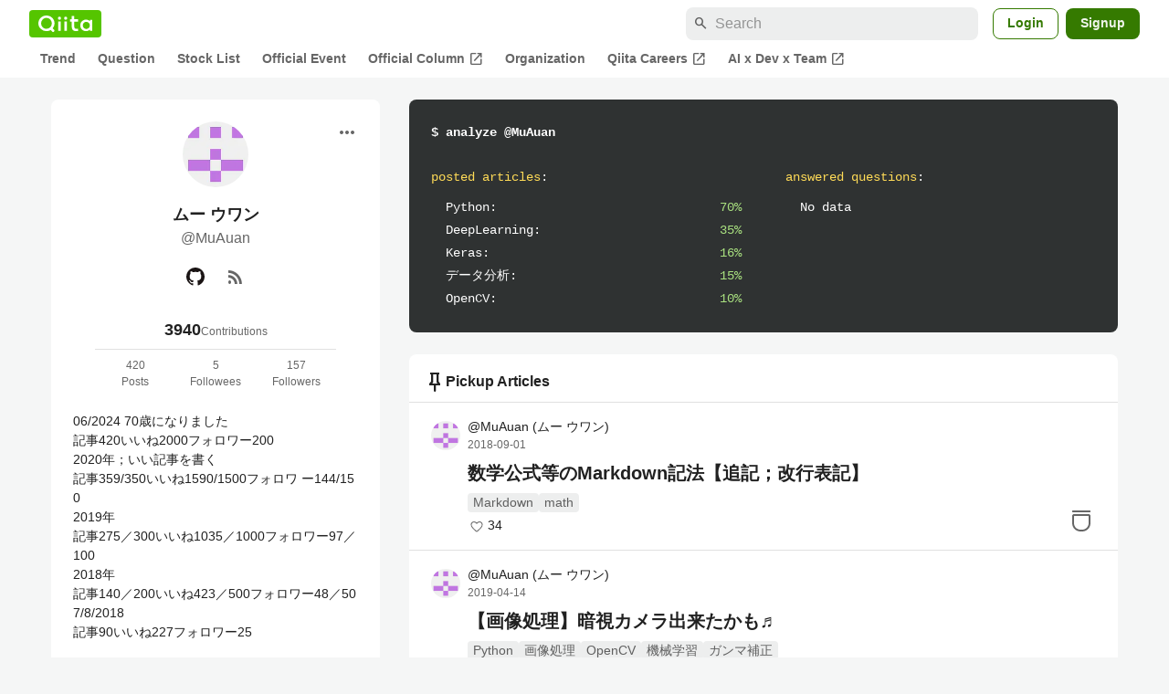

--- FILE ---
content_type: text/html; charset=utf-8
request_url: https://qiita.com/MuAuan
body_size: 21830
content:
<!DOCTYPE html><html lang="ja"><head><meta charset="utf-8" /><title>MuAuan&#39;s My Page - Qiita</title><meta content="06/2024 70歳になりました
記事420いいね2000フォロワー200
2020年；いい記事を書く
記事359/350いいね1590/1500フォロワ ー144/150
2019年
記事275／300いいね1035／1000フォロワー97／100
2018年
記事140／200いいね423／500フォロワー48／50
7/8/2018
記事90いいね227フォロワー25" name="description" /><meta content="width=device-width,initial-scale=1,shrink-to-fit=no,viewport-fit=cover" name="viewport" /><meta content="#ffffff" name="theme-color" /><meta content="XWpkTG32-_C4joZoJ_UsmDUi-zaH-hcrjF6ZC_FoFbk" name="google-site-verification" /><meta content="telephone=no" name="format-detection" /><link rel="canonical" href="https://qiita.com/MuAuan" /><link href="/manifest.json" rel="manifest" /><link href="/opensearch.xml" rel="search" title="Qiita" type="application/opensearchdescription+xml" /><link as="script" href="https://www.googletagservices.com/tag/js/gpt.js" rel="preload" /><link href="https://securepubads.g.doubleclick.net" rel="preconnect" /><script async="" src="https://www.googletagservices.com/tag/js/gpt.js"></script><link as="script" href="https://fam.adingo.jp/bid-strap/qiita/pb.js" rel="preload" /><script async="" src="https://fam.adingo.jp/bid-strap/qiita/pb.js"></script><script>var bsttag = window.bsttag || {cmd: []};
bsttag.failSafeTimeout = 3000;
bsttag.launchAuction = function (slots) {
  var hbm = {};
  bsttag.cmd.push(function(cmd) {
    hbm = cmd.requestBids({adUnits: slots});
  });

  setTimeout(function () {
    if (hbm.isRequestSent) {
      return;
    }
    hbm.isRequestSent = true;
    googletag.cmd.push(function() {
      googletag.pubads().refresh(slots);
    });
  }, bsttag.failSafeTimeout);
};</script><meta name="csrf-param" content="authenticity_token" />
<meta name="csrf-token" content="XU7Bz4WzL_vmsyw2OuWiHuNG0dkE3AYmKn27WS3thPlUw5J19yiOxNb854Ge1jMNERLubDLPtJtWClhevlR5IA" /><link rel="icon" type="image/x-icon" href="https://cdn.qiita.com/assets/favicons/public/production-c620d3e403342b1022967ba5e3db1aaa.ico" /><link rel="apple-touch-icon" type="image/png" href="https://cdn.qiita.com/assets/favicons/public/apple-touch-icon-ec5ba42a24ae923f16825592efdc356f.png" /><link rel="stylesheet" href="https://cdn.qiita.com/assets/public/style-ff0dfefac6a8c405e55bfe3f37862d3a.min.css" media="all" /><link rel="stylesheet" href="https://fonts.googleapis.com/css2?family=Material+Symbols+Outlined:opsz,wght,FILL,GRAD@24,500,0..1,-25..0" media="all" /><script src="https://cdn.qiita.com/assets/public/v3-bundle-02931c46d0244211.min.js" defer="defer"></script><meta name="twitter:card" content="summary_large_image"><meta content="@Qiita" name="twitter:site" /><meta property="og:type" content="article"><meta property="og:title" content="@MuAuan&#39;s My Page - Qiita"><meta property="og:image" content="https://cdn.qiita.com/assets/qiita-ogp-3b6fcfdd74755a85107071ffc3155898.png"><meta property="og:description" content="06/2024 70歳になりました
記事420いいね2000フォロワー200
2020年；いい記事を書く
記事359/350いいね1590/1500フォロワ ー144/150
2019年
記事275／300いいね1035／1000フォロワー97／100
2018年
記事140／200いいね423／500フォロワー48／50
7/8/2018
記事90いいね227フォロワー25"><meta content="https://qiita.com/MuAuan" property="og:url" /><meta content="Qiita" property="og:site_name" /><meta content="564524038" property="fb:admins" /><link rel="alternate" type="application/atom+xml" title="Atom Feed" href="https://qiita.com/MuAuan/feed" /><style data-emotion="style-global m7rwj7">.style-m7rwj7{-webkit-align-items:start;-webkit-box-align:start;-ms-flex-align:start;align-items:start;display:grid;gap:32px;grid-template-columns:minmax(250px, 360px) minmax(450px, 1fr);margin:24px auto 0;max-width:1200px;padding:0 16px;width:100%;word-break:break-all;}@media (max-width: 769px){.style-m7rwj7{gap:24px;grid-template-columns:1fr;margin:16px auto 0;}}</style><style data-emotion="style-global x9e6ck">.style-x9e6ck{width:100%;display:grid;gap:24px;}@media (max-width: 769px){.style-x9e6ck{width:100%;max-width:100%;margin:0;padding:0;}}</style><style data-emotion="style-global y3rr1o">.style-y3rr1o{background:var(--color-surface);border-radius:8px;padding:24px;position:relative;width:100%;word-break:break-all;}</style><style data-emotion="style-global v2p563">.style-v2p563{display:inline-block;-webkit-flex-shrink:0;-ms-flex-negative:0;flex-shrink:0;font-size:24px;height:24px;overflow:hidden;width:24px;}</style><style data-emotion="style-global 1m5be6d">.style-1m5be6d{-webkit-align-items:center;-webkit-box-align:center;-ms-flex-align:center;align-items:center;display:-webkit-box;display:-webkit-flex;display:-ms-flexbox;display:flex;-webkit-flex-direction:column;-ms-flex-direction:column;flex-direction:column;-webkit-box-pack:center;-ms-flex-pack:center;-webkit-justify-content:center;justify-content:center;}</style><style data-emotion="style-global 1jy4oqq">.style-1jy4oqq{border-radius:50%;-webkit-flex-shrink:0;-ms-flex-negative:0;flex-shrink:0;overflow:hidden;position:relative;width:72px;height:72px;}.style-1jy4oqq::before{background-color:var(--color-gray0);border-radius:50%;content:"";height:71px;left:50%;position:absolute;top:50%;-webkit-transform:translate(-50%, -50%);-moz-transform:translate(-50%, -50%);-ms-transform:translate(-50%, -50%);transform:translate(-50%, -50%);width:71px;}</style><style data-emotion="style-global nr0z5m">.style-nr0z5m{display:block;height:72px;object-fit:contain;position:relative;width:72px;}</style><style data-emotion="style-global s8ei2s">.style-s8ei2s{color:var(--color-highEmphasis);font-size:var(--font-size-subhead-2);font-weight:600;line-height:1.6;margin-top:16px;}</style><style data-emotion="style-global nhj0do">.style-nhj0do{color:var(--color-mediumEmphasis);line-height:1.5;}</style><style data-emotion="style-global nqy5i5">.style-nqy5i5{-webkit-align-items:center;-webkit-box-align:center;-ms-flex-align:center;align-items:center;display:-webkit-box;display:-webkit-flex;display:-ms-flexbox;display:flex;-webkit-box-pack:center;-ms-flex-pack:center;-webkit-justify-content:center;justify-content:center;margin-top:8px;}</style><style data-emotion="style-global tecdps">.style-tecdps{border-radius:50%;display:-webkit-box;display:-webkit-flex;display:-ms-flexbox;display:flex;padding:12px;}.style-tecdps:active{background-color:var(--color-surfaceVariant);}@media (hover: hover) and (pointer: fine){.style-tecdps:hover{background-color:var(--color-surfaceVariant);}}</style><style data-emotion="style-global bgepov">.style-bgepov{height:20px;fill:var(--color-github);width:20px;}</style><style data-emotion="style-global 16qftz4">.style-16qftz4{display:inline-block;-webkit-flex-shrink:0;-ms-flex-negative:0;flex-shrink:0;font-size:20px;height:20px;overflow:hidden;width:20px;color:var(--color-mediumEmphasis);}</style><style data-emotion="style-global oxylxi">.style-oxylxi{-webkit-align-items:center;-webkit-box-align:center;-ms-flex-align:center;align-items:center;display:-webkit-box;display:-webkit-flex;display:-ms-flexbox;display:flex;-webkit-flex-direction:column;-ms-flex-direction:column;flex-direction:column;margin-top:24px;padding:0 24px;width:100%;}</style><style data-emotion="style-global whort5">.style-whort5{-webkit-align-items:baseline;-webkit-box-align:baseline;-ms-flex-align:baseline;align-items:baseline;color:var(--color-highEmphasis);display:-webkit-box;display:-webkit-flex;display:-ms-flexbox;display:flex;gap:4px;}.style-whort5:active{-webkit-text-decoration:underline;text-decoration:underline;}@media (hover: hover) and (pointer: fine){.style-whort5:hover{-webkit-text-decoration:underline;text-decoration:underline;}}</style><style data-emotion="style-global 1snuvpu">.style-1snuvpu{font-size:var(--font-size-subhead-2);font-weight:600;line-height:1.4;}</style><style data-emotion="style-global 1hpkjug">.style-1hpkjug{color:var(--color-mediumEmphasis);font-size:var(--font-size-body-3);line-height:1.5;}</style><style data-emotion="style-global 80q3hi">.style-80q3hi{-webkit-align-items:center;-webkit-box-align:center;-ms-flex-align:center;align-items:center;border-top:1px solid var(--color-divider);display:-webkit-box;display:-webkit-flex;display:-ms-flexbox;display:flex;margin-top:8px;padding-top:8px;width:100%;}</style><style data-emotion="style-global 1ljjbul">.style-1ljjbul{color:var(--color-mediumEmphasis);font-size:var(--font-size-body-3);line-height:1.5;text-align:center;width:calc(100% / 3);}</style><style data-emotion="style-global 1ag6kdk">.style-1ag6kdk{color:var(--color-highEmphasis);font-size:var(--font-size-body-2);line-height:1.5;margin-top:24px;white-space:pre-wrap;}</style><style data-emotion="style-global 3rmoy5">.style-3rmoy5{border-radius:8px;cursor:pointer;display:inline-block;-webkit-flex-shrink:0;-ms-flex-negative:0;flex-shrink:0;font-size:var(--font-size-body-2);font-weight:600;line-height:var(--line-height-body);min-height:34px;min-width:106px;text-align:center;-webkit-transition:.1s ease-out;transition:.1s ease-out;transition-property:background-color,border-color;-webkit-user-select:none;-moz-user-select:none;-ms-user-select:none;user-select:none;vertical-align:middle;white-space:nowrap;background-color:var(--color-surface);border:1px solid var(--color-grayBorder);color:var(--color-grayText);padding:3px 15px;margin-top:24px;width:100%;}</style><style data-emotion="style-global 178yklu">.style-178yklu{margin-top:24px;}</style><style data-emotion="style-global 18ykp90">.style-18ykp90{-webkit-align-items:center;-webkit-box-align:center;-ms-flex-align:center;align-items:center;display:-webkit-box;display:-webkit-flex;display:-ms-flexbox;display:flex;gap:4px;}.style-18ykp90+.style-18ykp90{margin-top:4px;}</style><style data-emotion="style-global n5k90r">.style-n5k90r{display:inline-block;-webkit-flex-shrink:0;-ms-flex-negative:0;flex-shrink:0;font-size:16px;height:16px;overflow:hidden;width:16px;color:var(--color-mediumEmphasis);}</style><style data-emotion="style-global 1afofdy">.style-1afofdy{-webkit-transform:scale(0,0);-moz-transform:scale(0,0);-ms-transform:scale(0,0);transform:scale(0,0);position:absolute;}</style><style data-emotion="style-global 3vn0os">.style-3vn0os{color:var(--color-mediumEmphasis);font-size:12px;line-height:1.5;}</style><style data-emotion="style-global 1u0hf0k">.style-1u0hf0k{-webkit-align-items:center;-webkit-box-align:center;-ms-flex-align:center;align-items:center;display:-webkit-box;display:-webkit-flex;display:-ms-flexbox;display:flex;gap:8px;-webkit-box-pack:justify;-webkit-justify-content:space-between;justify-content:space-between;}</style><style data-emotion="style-global vbtr99">.style-vbtr99{color:var(--color-highEmphasis);font-size:var(--font-size-body-1);font-weight:600;}</style><style data-emotion="style-global 12rvrc0">.style-12rvrc0{color:var(--color-highEmphasis);font-size:var(--font-size-body-2);margin-top:8px;}</style><style data-emotion="style-global 1qmgvb5">.style-1qmgvb5{color:var(--color-mediumEmphasis);font-size:var(--font-size-body-3);font-weight:600;}</style><style data-emotion="style-global o3sgs5">.style-o3sgs5{display:-webkit-box;display:-webkit-flex;display:-ms-flexbox;display:flex;-webkit-box-flex-wrap:wrap;-webkit-flex-wrap:wrap;-ms-flex-wrap:wrap;flex-wrap:wrap;gap:4px;margin-top:8px;}.style-o3sgs5::after{content:"";line-height:var(--line-height-body-dense);}</style><style data-emotion="style-global 1ieqix9">.style-1ieqix9{background-color:var(--color-surfaceVariant);border-radius:4px;color:var(--color-mediumEmphasis);font-size:var(--font-size-body-2);line-height:var(--line-height-body-dense);padding:0 6px;}.style-1ieqix9:active{background-color:var(--color-gray30);-webkit-text-decoration:none;text-decoration:none;}@media (hover: hover) and (pointer: fine){.style-1ieqix9:hover{background-color:var(--color-gray30);-webkit-text-decoration:none;text-decoration:none;}}</style><style data-emotion="style-global 1uhsie3">.style-1uhsie3{background-color:var(--color-gray100);border-radius:8px;color:var(--color-gray0);display:-webkit-box;display:-webkit-flex;display:-ms-flexbox;display:flex;-webkit-flex-direction:column;-ms-flex-direction:column;flex-direction:column;font-family:"SFMono-Regular",Consolas,"Liberation Mono",Menlo,Courier,monospace;font-size:var(--font-size-body-2);padding:24px;}</style><style data-emotion="style-global 1vg6q84">.style-1vg6q84{font-weight:700;}</style><style data-emotion="style-global 19b1h4s">.style-19b1h4s{display:grid;gap:48px;grid-template-columns:repeat(2, calc((100% - 48px) / 2));margin-top:24px;}@media (max-width: 479px){.style-19b1h4s{gap:24px;grid-template-columns:1fr;}}</style><style data-emotion="style-global dbbqgx">.style-dbbqgx{color:var(--color-yellow40);}.style-dbbqgx span{color:var(--color-gray0);}</style><style data-emotion="style-global 4wfmjh">.style-4wfmjh{margin-top:8px;padding-left:16px;}</style><style data-emotion="style-global 1yt4yhy">.style-1yt4yhy{display:grid;grid-template-columns:1fr 38px;gap:16px;}</style><style data-emotion="style-global 8uhtka">.style-8uhtka{overflow:hidden;text-overflow:ellipsis;white-space:nowrap;}</style><style data-emotion="style-global 14aqhkq">.style-14aqhkq{color:var(--color-green40);text-align:right;}</style><style data-emotion="style-global 1dopnvl">.style-1dopnvl{background:var(--color-surface);border-radius:8px;padding:8px 0;width:100%;}</style><style data-emotion="style-global tveszc">.style-tveszc{-webkit-align-items:center;-webkit-box-align:center;-ms-flex-align:center;align-items:center;border-bottom:1px solid var(--color-divider);display:-webkit-box;display:-webkit-flex;display:-ms-flexbox;display:flex;gap:8px;padding:8px 16px;}</style><style data-emotion="style-global 1xzsjx5">.style-1xzsjx5{font-size:var(--font-size-body-1);font-weight:600;-webkit-box-flex:1;-webkit-flex-grow:1;-ms-flex-positive:1;flex-grow:1;}</style><style data-emotion="style-global oi42s2">.style-oi42s2:modal{background-color:transparent;border:none;max-height:none;max-width:none;width:100%;height:100dvh;display:grid;place-items:center;padding:16px;}.style-oi42s2::backdrop{background-color:rgb(0 0 0 / .32);}</style><style data-emotion="style-global 1ydvl4f">.style-1ydvl4f{background-color:var(--color-surface);border-radius:8px;color:var(--color-highEmphasis);max-width:600px;max-height:calc(100vh - 160px);overflow-y:auto;padding:24px;width:100%;scrollbar-width:thin;scrollbar-color:var(--scrollbar-color-scrollbarThumb) transparent;height:100%;padding:0;position:relative;}.style-1ydvl4f::-webkit-scrollbar{width:8px;}.style-1ydvl4f::-webkit-scrollbar-track{background:transparent;}.style-1ydvl4f::-webkit-scrollbar-thumb{background:var(--scrollbar-color-scrollbarThumb);border-radius:4px;}</style><style data-emotion="style-global 1tgbnja">.style-1tgbnja{background-color:transparent;color:var(--color-mediumEmphasis);display:-webkit-box;display:-webkit-flex;display:-ms-flexbox;display:flex;padding:8px;position:absolute;right:16px;top:16px;}.style-1tgbnja:active{color:var(--color-highEmphasis);}@media (hover: hover) and (pointer: fine){.style-1tgbnja:hover{color:var(--color-highEmphasis);}}@media (max-width: 769px){.style-1tgbnja{right:8px;top:8px;}}</style><style data-emotion="style-global wc0i85">.style-wc0i85{border:none;display:grid;grid-template-rows:auto minmax(0, 1fr);}</style><style data-emotion="style-global s93jt4">.style-s93jt4{color:var(--color-highEmphasis);font-size:var(--font-size-subhead-2);font-weight:600;line-height:var(--line-height-subhead-dense);padding:24px 56px 24px 24px;}@media (max-width: 769px){.style-s93jt4{padding:16px 48px 16px 16px;}}</style><style data-emotion="style-global 1ugfg3a">.style-1ugfg3a{display:grid;grid-template-rows:minmax(0, 1fr) auto;overflow:hidden;}</style><style data-emotion="style-global 1nx4ptu">.style-1nx4ptu{border-top:1px solid var(--color-divider);display:grid;gap:4px;padding:12px 24px;overflow-y:scroll;}@media (max-width: 769px){.style-1nx4ptu{padding:8px 16px;}}</style><style data-emotion="style-global eo63uh">.style-eo63uh{border-top:1px solid var(--color-divider);display:-webkit-box;display:-webkit-flex;display:-ms-flexbox;display:flex;-webkit-box-pack:end;-ms-flex-pack:end;-webkit-justify-content:flex-end;justify-content:flex-end;padding:8px 24px;}</style><style data-emotion="style-global mtcazu">.style-mtcazu{border-radius:8px;box-sizing:border-box;cursor:pointer;display:inline-block;-webkit-flex-shrink:0;-ms-flex-negative:0;flex-shrink:0;font-size:14px;font-weight:600;line-height:1.8;margin-bottom:0;min-height:34px;min-width:64px;text-align:center;-webkit-user-select:none;-moz-user-select:none;-ms-user-select:none;user-select:none;vertical-align:middle;white-space:nowrap;-webkit-transition:.1s ease-out;transition:.1s ease-out;transition-property:background-color,border-color;background-color:var(--color-greenContainer);color:var(--color-onContainerText);padding:4px 16px;}.style-mtcazu:disabled{box-shadow:none;cursor:not-allowed;opacity:0.32;}.style-mtcazu:active{background-color:var(--color-greenContainerDim);}@media (hover: hover) and (pointer: fine){.style-mtcazu:hover{background-color:var(--color-greenContainerDim);}}</style><style data-emotion="style-global k21u6n">.style-k21u6n >article:nth-of-type(n+2){border-top:1px solid var(--color-divider);}</style><style data-emotion="style-global nqak7h">.style-nqak7h{cursor:pointer;padding:16px 24px;position:relative;}@media (max-width: 991px){.style-nqak7h{padding:16px;}}</style><style data-emotion="style-global 32d82q">.style-32d82q{bottom:0;left:0;position:absolute;right:0;top:0;}</style><style data-emotion="style-global 70qvj9">.style-70qvj9{display:-webkit-box;display:-webkit-flex;display:-ms-flexbox;display:flex;-webkit-align-items:center;-webkit-box-align:center;-ms-flex-align:center;align-items:center;}</style><style data-emotion="style-global d39wln">.style-d39wln{-webkit-align-items:center;-webkit-box-align:center;-ms-flex-align:center;align-items:center;color:var(--color-highEmphasis);display:-webkit-box;display:-webkit-flex;display:-ms-flexbox;display:flex;-webkit-flex-shrink:0;-ms-flex-negative:0;flex-shrink:0;z-index:1;}@media (hover: hover) and (pointer: fine){.style-d39wln:hover,.style-d39wln:active{-webkit-text-decoration:underline;text-decoration:underline;}.style-d39wln:hover >img,.style-d39wln:active >img{-webkit-filter:brightness(0.8);filter:brightness(0.8);-webkit-transition:.1s ease-out;transition:.1s ease-out;}}@media (hover: none) and (any-pointer: coarse){.style-d39wln:active{-webkit-text-decoration:underline;text-decoration:underline;}.style-d39wln:active >img{-webkit-filter:brightness(0.8);filter:brightness(0.8);-webkit-transition:.1s ease-out;transition:.1s ease-out;}}</style><style data-emotion="style-global 135heiq">.style-135heiq{border-radius:50%;-webkit-flex-shrink:0;-ms-flex-negative:0;flex-shrink:0;overflow:hidden;position:relative;width:32px;height:32px;}.style-135heiq::before{background-color:var(--color-gray0);border-radius:50%;content:"";height:31px;left:50%;position:absolute;top:50%;-webkit-transform:translate(-50%, -50%);-moz-transform:translate(-50%, -50%);-ms-transform:translate(-50%, -50%);transform:translate(-50%, -50%);width:31px;}</style><style data-emotion="style-global 1h6ertn">.style-1h6ertn{display:block;height:32px;object-fit:contain;position:relative;width:32px;}</style><style data-emotion="style-global c45axb">.style-c45axb{display:-webkit-box;display:-webkit-flex;display:-ms-flexbox;display:flex;-webkit-flex-direction:column;-ms-flex-direction:column;flex-direction:column;line-height:var(--line-height-body-dense);font-size:var(--font-size-body-2);margin-left:8px;}</style><style data-emotion="style-global cm95co">.style-cm95co{display:grid;gap:4px;grid-template-columns:repeat(3, auto);line-height:var(--line-height-body-dense);max-width:100%;position:relative;z-index:1;}</style><style data-emotion="style-global 6i83bp">.style-6i83bp{color:var(--color-highEmphasis);overflow:hidden;text-overflow:ellipsis;white-space:nowrap;}</style><style data-emotion="style-global 15fzge">.style-15fzge{margin-left:4px;}</style><style data-emotion="style-global hl9vr4">.style-hl9vr4{color:var(--color-mediumEmphasis);font-size:var(--font-size-body-3);}</style><style data-emotion="style-global 1t4fpk1">.style-1t4fpk1{margin-top:8px;margin-left:40px;position:relative;z-index:1;}@media (max-width: 479px){.style-1t4fpk1{margin-left:0;}}</style><style data-emotion="style-global 1qb6j16">.style-1qb6j16{-webkit-box-orient:vertical;-webkit-line-clamp:2;display:-webkit-box;overflow:hidden;font-size:var(--font-size-subhead-1);font-weight:600;color:var(--color-highEmphasis);line-height:var(--line-height-subhead-dense);word-break:break-all;}.style-1qb6j16:visited{color:var(--color-grayVisitedText);}</style><style data-emotion="style-global n1j2x6">.style-n1j2x6{line-height:var(--line-height-body-dense);margin-top:8px;margin-left:40px;}@media (max-width: 479px){.style-n1j2x6{margin-left:0;}}</style><style data-emotion="style-global gnec1p">.style-gnec1p{display:-webkit-box;display:-webkit-flex;display:-ms-flexbox;display:flex;-webkit-box-flex-wrap:wrap;-webkit-flex-wrap:wrap;-ms-flex-wrap:wrap;flex-wrap:wrap;gap:4px;line-height:1.5;}</style><style data-emotion="style-global 19h8hex">.style-19h8hex{background-color:var(--color-surfaceVariant);border-radius:4px;color:var(--color-mediumEmphasis);display:block;font-size:var(--font-size-body-2);line-height:var(--line-height-body-dense);padding:0 6px;position:relative;z-index:1;}.style-19h8hex:active{-webkit-text-decoration:none;text-decoration:none;background-color:var(--color-surfaceVariantDim);}@media (hover: hover) and (pointer: fine){.style-19h8hex:hover{-webkit-text-decoration:none;text-decoration:none;background-color:var(--color-surfaceVariantDim);}}</style><style data-emotion="style-global 1fvis2l">.style-1fvis2l{-webkit-align-items:center;-webkit-box-align:center;-ms-flex-align:center;align-items:center;display:-webkit-box;display:-webkit-flex;display:-ms-flexbox;display:flex;margin-top:4px;}</style><style data-emotion="style-global fv2drl">.style-fv2drl{-webkit-align-items:center;-webkit-box-align:center;-ms-flex-align:center;align-items:center;display:-webkit-box;display:-webkit-flex;display:-ms-flexbox;display:flex;height:20px;-webkit-box-pack:center;-ms-flex-pack:center;-webkit-justify-content:center;justify-content:center;width:20px;}</style><style data-emotion="style-global 1iqsurv">.style-1iqsurv{display:inline-block;fill:var(--color-mediumEmphasis);height:16px;vertical-align:middle;width:16px;}</style><style data-emotion="style-global 1whzdj5">.style-1whzdj5{font-size:var(--font-size-body-2);color:var(--color-highEmphasis);margin-left:2px;}</style><style data-emotion="style-global 17ks4wf">.style-17ks4wf{position:absolute;right:24px;bottom:16px;}@media (max-width: 769px){.style-17ks4wf{right:16px;}}</style><style data-emotion="style-global 19mrtba">.style-19mrtba{display:inline-block;fill:var(--color-mediumEmphasis);height:32px;width:32px;}</style><style data-emotion="style-global acjjku">.style-acjjku{scroll-margin-top:8px;}</style><style data-emotion="style-global 22pe9i">.style-22pe9i{-webkit-align-items:center;-webkit-box-align:center;-ms-flex-align:center;align-items:center;display:-webkit-box;display:-webkit-flex;display:-ms-flexbox;display:flex;-webkit-box-flex-wrap:wrap;-webkit-flex-wrap:wrap;-ms-flex-wrap:wrap;flex-wrap:wrap;gap:16px;-webkit-box-pack:justify;-webkit-justify-content:space-between;justify-content:space-between;}</style><style data-emotion="style-global w71h9n">.style-w71h9n{display:-webkit-box;display:-webkit-flex;display:-ms-flexbox;display:flex;overflow-x:auto;scrollbar-width:thin;scrollbar-color:var(--scrollbar-color-scrollbarThumb) transparent;}.style-w71h9n::-webkit-scrollbar{height:8px;}.style-w71h9n::-webkit-scrollbar-track{background:transparent;}.style-w71h9n::-webkit-scrollbar-thumb{background:var(--scrollbar-color-scrollbarThumb);border-radius:4px;}</style><style data-emotion="style-global 119ux2j">.style-119ux2j{background-color:var(--color-greenContainer);border-radius:24px;color:var(--color-onContainerText);-webkit-flex-shrink:0;-ms-flex-negative:0;flex-shrink:0;font-size:var(--font-size-body-2);font-weight:600;padding:4px 16px;}.style-119ux2j:hover,.style-119ux2j:active{-webkit-text-decoration:none;text-decoration:none;}.style-119ux2j:active{background-color:var(--color-greenContainer);color:var(--color-onContainerText);}@media (hover: hover) and (pointer: fine){.style-119ux2j:hover{background-color:var(--color-greenContainer);color:var(--color-onContainerText);}}</style><style data-emotion="style-global 131r831">.style-131r831{background-color:transparent;border-radius:24px;color:var(--color-mediumEmphasis);-webkit-flex-shrink:0;-ms-flex-negative:0;flex-shrink:0;font-size:var(--font-size-body-2);font-weight:600;padding:4px 16px;}.style-131r831:hover,.style-131r831:active{-webkit-text-decoration:none;text-decoration:none;}.style-131r831:active{background-color:var(--color-surfaceVariant);color:var(--color-mediumEmphasis);}@media (hover: hover) and (pointer: fine){.style-131r831:hover{background-color:var(--color-surfaceVariant);color:var(--color-mediumEmphasis);}}</style><style data-emotion="style-global z6198j">.style-z6198j{-webkit-align-items:center;-webkit-box-align:center;-ms-flex-align:center;align-items:center;color:var(--color-mediumEmphasis);display:-webkit-box;display:-webkit-flex;display:-ms-flexbox;display:flex;font-weight:600;padding-bottom:1px;}.style-z6198j:hover,.style-z6198j:active{-webkit-text-decoration:none;text-decoration:none;}.style-z6198j:active:hover{border-bottom:1px solid var(--color-mediumEmphasis);padding-bottom:0;}@media (hover: hover) and (pointer: fine){.style-z6198j:hover{border-bottom:1px solid var(--color-mediumEmphasis);padding-bottom:0;}}</style><style data-emotion="style-global 1jvcm2e">.style-1jvcm2e{display:inline-block;-webkit-flex-shrink:0;-ms-flex-negative:0;flex-shrink:0;font-size:16px;height:16px;overflow:hidden;width:16px;}</style><style data-emotion="style-global 1cf27l9">.style-1cf27l9{background-color:var(--color-surface);border-radius:8px;margin-top:16px;padding:8px 0;}</style><style data-emotion="style-global 1bk9n1v">.style-1bk9n1v{border-bottom:1px solid var(--color-divider);display:-webkit-box;display:-webkit-flex;display:-ms-flexbox;display:flex;overflow-x:auto;padding:0 16px;scrollbar-width:thin;scrollbar-color:var(--scrollbar-color-scrollbarThumb) transparent;}.style-1bk9n1v::-webkit-scrollbar{height:8px;}.style-1bk9n1v::-webkit-scrollbar-track{background:transparent;}.style-1bk9n1v::-webkit-scrollbar-thumb{background:var(--scrollbar-color-scrollbarThumb);border-radius:4px;}</style><style data-emotion="style-global 86izkk">.style-86izkk{-webkit-flex-shrink:0;-ms-flex-negative:0;flex-shrink:0;color:var(--color-highEmphasis);font-size:var(--font-size-body-2);font-weight:600;padding:8px 16px;position:relative;text-align:center;}.style-86izkk:hover,.style-86izkk:active{-webkit-text-decoration:none;text-decoration:none;}.style-86izkk:active{color:var(--color-highEmphasis);}@media (hover: hover) and (pointer: fine){.style-86izkk:hover{color:var(--color-highEmphasis);}}.style-86izkk:after{border-radius:4px 4px 0 0;background-color:var(--color-greenContainer);bottom:0;content:"";height:4px;left:0;position:absolute;right:0;}</style><style data-emotion="style-global 8trra4">.style-8trra4{-webkit-flex-shrink:0;-ms-flex-negative:0;flex-shrink:0;color:var(--color-mediumEmphasis);font-size:var(--font-size-body-2);font-weight:600;padding:8px 16px;position:relative;text-align:center;}.style-8trra4:hover,.style-8trra4:active{-webkit-text-decoration:none;text-decoration:none;}.style-8trra4:active{color:var(--color-highEmphasis);}@media (hover: hover) and (pointer: fine){.style-8trra4:hover{color:var(--color-highEmphasis);}}</style><style data-emotion="style jbbmo6 bm9z7z qq6zxg dwyaab">.style-jbbmo6{position:absolute;top:16px;right:16px;}.style-bm9z7z{background:transparent;color:var(--color-mediumEmphasis);padding:8px;display:grid;place-items:center;}.style-bm9z7z:hover{color:var(--color-highEmphasis);}.style-qq6zxg{display:grid;grid-template-rows:minmax(0, 1fr) auto;height:100%;}.style-dwyaab{background-color:transparent;display:-webkit-box;display:-webkit-flex;display:-ms-flexbox;display:flex;position:relative;z-index:1;}.style-dwyaab:active::before{content:"";height:40px;position:absolute;width:40px;background-color:var(--color-surfaceVariant);border-radius:50%;top:-4px;left:-4px;z-index:-1;}@media (hover: hover) and (pointer: fine){.style-dwyaab:hover::before{content:"";height:40px;position:absolute;width:40px;background-color:var(--color-surfaceVariant);border-radius:50%;top:-4px;left:-4px;z-index:-1;}}</style><style data-emotion="style-global 1736035">.style-1736035{display:-webkit-box;display:-webkit-flex;display:-ms-flexbox;display:flex;font-size:var(--font-size-body-2);font-weight:600;list-style:none;max-width:1656px;overflow-x:auto;padding:0 32px;width:100%;scrollbar-width:thin;scrollbar-color:var(--scrollbar-color-scrollbarThumb) transparent;}.style-1736035::-webkit-scrollbar{height:8px;}.style-1736035::-webkit-scrollbar-track{background:transparent;}.style-1736035::-webkit-scrollbar-thumb{background:var(--scrollbar-color-scrollbarThumb);border-radius:4px;}@media (max-width: 769px){.style-1736035{padding:0 16px;}}</style><style data-emotion="style-global 1cnt4b8">.style-1cnt4b8{background-color:var(--color-surface);}</style><style data-emotion="style-global ymuwam">.style-ymuwam{-webkit-align-items:center;-webkit-box-align:center;-ms-flex-align:center;align-items:center;display:-webkit-box;display:-webkit-flex;display:-ms-flexbox;display:flex;-webkit-box-pack:justify;-webkit-justify-content:space-between;justify-content:space-between;margin:auto;max-width:1656px;padding:8px 32px 0;width:100%;}@media (max-width: 769px){.style-ymuwam{padding:8px 16px 0;}}</style><style data-emotion="style-global fv3lde">.style-fv3lde{-webkit-align-items:center;-webkit-box-align:center;-ms-flex-align:center;align-items:center;display:-webkit-box;display:-webkit-flex;display:-ms-flexbox;display:flex;}</style><style data-emotion="style-global 1etvg7j">.style-1etvg7j{background-color:var(--color-qiitaGreen);display:-webkit-box;display:-webkit-flex;display:-ms-flexbox;display:flex;padding:6px 10px;border-radius:4px;}.style-1etvg7j >svg{fill:var(--color-gray0);height:18px;}</style><style data-emotion="style-global 68a7fl">.style-68a7fl{margin-right:12px;position:relative;width:320px;}@media (max-width: 991px){.style-68a7fl{display:none;}}</style><style data-emotion="style-global 18lpml7">.style-18lpml7{display:inline-block;-webkit-flex-shrink:0;-ms-flex-negative:0;flex-shrink:0;font-size:16px;height:16px;overflow:hidden;width:16px;color:var(--color-mediumEmphasis);left:8px;position:absolute;top:50%;-webkit-transform:translateY(-50%);-moz-transform:translateY(-50%);-ms-transform:translateY(-50%);transform:translateY(-50%);}</style><style data-emotion="style-global 1gmi769">.style-1gmi769{background-color:var(--color-surfaceVariant);border:none;border-radius:8px;color:var(--color-highEmphasis);font-size:var(--font-size-body-1);line-height:var(--line-height-body);padding:4px 8px 4px 32px;width:100%;}.style-1gmi769::-webkit-input-placeholder{color:var(--color-disabled);}.style-1gmi769::-moz-placeholder{color:var(--color-disabled);}.style-1gmi769:-ms-input-placeholder{color:var(--color-disabled);}.style-1gmi769::placeholder{color:var(--color-disabled);}.style-1gmi769::-webkit-search-cancel-button{-webkit-appearance:none;}</style><style data-emotion="style-global 17ja8a3">.style-17ja8a3{display:none;}@media (max-width: 991px){.style-17ja8a3{-webkit-align-items:center;-webkit-box-align:center;-ms-flex-align:center;align-items:center;background-color:inherit;color:var(--color-mediumEmphasis);display:-webkit-box;display:-webkit-flex;display:-ms-flexbox;display:flex;font-size:var(--font-size-body-1);-webkit-box-pack:center;-ms-flex-pack:center;-webkit-justify-content:center;justify-content:center;padding:10px;}}.style-17ja8a3:active{color:var(--color-highEmphasis);}@media (hover: hover) and (pointer: fine){.style-17ja8a3:hover{color:var(--color-highEmphasis);}}</style><style data-emotion="style-global v2p563">.style-v2p563{display:inline-block;-webkit-flex-shrink:0;-ms-flex-negative:0;flex-shrink:0;font-size:24px;height:24px;overflow:hidden;width:24px;}</style><style data-emotion="style-global 1afofdy">.style-1afofdy{-webkit-transform:scale(0,0);-moz-transform:scale(0,0);-ms-transform:scale(0,0);transform:scale(0,0);position:absolute;}</style><style data-emotion="style-global 1sn73cs">.style-1sn73cs{border-radius:8px;box-sizing:border-box;display:inline-block;-webkit-flex-shrink:0;-ms-flex-negative:0;flex-shrink:0;font-size:14px;font-weight:600;line-height:1.8;min-height:34px;min-width:64px;opacity:1;pointer-events:auto;text-align:center;-webkit-user-select:none;-moz-user-select:none;-ms-user-select:none;user-select:none;vertical-align:middle;white-space:nowrap;-webkit-transition:.1s ease-out;transition:.1s ease-out;transition-property:background-color,border-color;background-color:var(--color-surface);border:1px solid var(--color-greenBorder);color:var(--color-greenText);padding:3px 15px;margin-left:4px;}.style-1sn73cs:hover{-webkit-text-decoration:none;text-decoration:none;}.style-1sn73cs:active{background-color:var(--color-background);}@media (hover: hover) and (pointer: fine){.style-1sn73cs:hover{background-color:var(--color-background);}}</style><style data-emotion="style-global 1r635es">.style-1r635es{border-radius:8px;box-sizing:border-box;display:inline-block;-webkit-flex-shrink:0;-ms-flex-negative:0;flex-shrink:0;font-size:14px;font-weight:600;line-height:1.8;min-height:34px;min-width:64px;opacity:1;pointer-events:auto;text-align:center;-webkit-user-select:none;-moz-user-select:none;-ms-user-select:none;user-select:none;vertical-align:middle;white-space:nowrap;-webkit-transition:.1s ease-out;transition:.1s ease-out;transition-property:background-color,border-color;background-color:var(--color-greenContainer);color:var(--color-onContainerText);padding:4px 16px;margin-left:8px;}.style-1r635es:hover{-webkit-text-decoration:none;text-decoration:none;}.style-1r635es:active{background-color:var(--color-greenContainerDim);}@media (hover: hover) and (pointer: fine){.style-1r635es:hover{background-color:var(--color-greenContainerDim);}}</style><style data-emotion="style-global o5vjsc">.style-o5vjsc{display:none;margin:8px auto 0;width:calc(100vw - 32px);position:relative;}</style><style data-emotion="style-global 1l4w6pd">.style-1l4w6pd{display:-webkit-box;display:-webkit-flex;display:-ms-flexbox;display:flex;-webkit-box-pack:center;-ms-flex-pack:center;-webkit-justify-content:center;justify-content:center;}</style><style data-emotion="style-global yqetlk">.style-yqetlk{-webkit-align-items:center;-webkit-box-align:center;-ms-flex-align:center;align-items:center;color:var(--color-mediumEmphasis);display:-webkit-box;display:-webkit-flex;display:-ms-flexbox;display:flex;gap:2px;position:relative;white-space:nowrap;padding:4px 12px;margin:4px 0;}.style-yqetlk:hover{background-color:var(--color-surfaceVariant);border-radius:4px;color:var(--color-highEmphasis);-webkit-text-decoration:none;text-decoration:none;}</style><style data-emotion="style-global 1o3zxqp">.style-1o3zxqp{display:inline-block;-webkit-flex-shrink:0;-ms-flex-negative:0;flex-shrink:0;font-size:16px;height:16px;overflow:hidden;width:16px;margin-left:4px;}</style><style data-emotion="style "></style><style data-emotion="style "></style><style data-emotion="style-global 1geho0x">.style-1geho0x{color:var(--color-gray0);background-color:var(--color-gray90);display:grid;grid-template-columns:minmax(0, 1592px);-webkit-box-pack:center;-ms-flex-pack:center;-webkit-justify-content:center;justify-content:center;margin-top:64px;padding:48px 32px;width:100%;}@media (max-width: 991px){.style-1geho0x{padding-inline:16px;}}</style><style data-emotion="style-global 1vesoht">.style-1vesoht{display:-webkit-box;display:-webkit-flex;display:-ms-flexbox;display:flex;-webkit-box-pack:justify;-webkit-justify-content:space-between;justify-content:space-between;}@media (max-width: 1199px){.style-1vesoht{-webkit-flex-direction:column;-ms-flex-direction:column;flex-direction:column;}}</style><style data-emotion="style-global 1xygyrj">.style-1xygyrj{display:-webkit-box;display:-webkit-flex;display:-ms-flexbox;display:flex;-webkit-flex-direction:column;-ms-flex-direction:column;flex-direction:column;-webkit-flex-shrink:0;-ms-flex-negative:0;flex-shrink:0;-webkit-box-pack:justify;-webkit-justify-content:space-between;justify-content:space-between;margin-right:48px;}</style><style data-emotion="style-global j7qwjs">.style-j7qwjs{display:-webkit-box;display:-webkit-flex;display:-ms-flexbox;display:flex;-webkit-flex-direction:column;-ms-flex-direction:column;flex-direction:column;}</style><style data-emotion="style-global 1g0k1wk">.style-1g0k1wk{fill:var(--color-gray0);}</style><style data-emotion="style-global 754ift">.style-754ift{font-size:var(--font-size-body-2);margin-top:16px;}</style><style data-emotion="style-global 120vwzo">.style-120vwzo{font-size:var(--font-size-body-3);}@media (max-width: 1199px){.style-120vwzo{margin-top:24px;}}</style><style data-emotion="style-global 15fzge">.style-15fzge{margin-left:4px;}</style><style data-emotion="style-global 16bbk6m">.style-16bbk6m{display:-webkit-box;display:-webkit-flex;display:-ms-flexbox;display:flex;-webkit-box-flex-wrap:wrap;-webkit-flex-wrap:wrap;-ms-flex-wrap:wrap;flex-wrap:wrap;gap:48px;}@media (max-width: 1199px){.style-16bbk6m{gap:32px;margin-top:48px;}}@media (max-width: 769px){.style-16bbk6m{gap:24px;}}@media (max-width: 479px){.style-16bbk6m{-webkit-box-pack:justify;-webkit-justify-content:space-between;justify-content:space-between;}}</style><style data-emotion="style-global u4ybgy">.style-u4ybgy{width:160px;}</style><style data-emotion="style-global 35ezg3">.style-35ezg3{font-weight:600;}</style><style data-emotion="style-global 1fhgjcy">.style-1fhgjcy{margin-top:4px;}</style><style data-emotion="style-global ah54os">.style-ah54os{-webkit-align-items:center;-webkit-box-align:center;-ms-flex-align:center;align-items:center;color:var(--color-gray0);display:-webkit-box;display:-webkit-flex;display:-ms-flexbox;display:flex;font-size:var(--font-size-body-2);padding-top:4px;padding-bottom:4px;}</style><style data-emotion="style-global ox3ag9">.style-ox3ag9{height:14px;fill:currentColor;width:14px;}</style><style data-emotion="style "></style><link as="style" crossorigin="anonymous" href="https://cdnjs.cloudflare.com/ajax/libs/font-awesome/4.7.0/css/font-awesome.min.css" integrity="sha512-SfTiTlX6kk+qitfevl/7LibUOeJWlt9rbyDn92a1DqWOw9vWG2MFoays0sgObmWazO5BQPiFucnnEAjpAB+/Sw==" onload="this.onload=null;this.rel=&#39;stylesheet&#39;" referrerpolicy="no-referrer" rel="preload" /><noscript><link crossorigin="anonymous" href="https://cdnjs.cloudflare.com/ajax/libs/font-awesome/4.7.0/css/font-awesome.min.css" integrity="sha512-SfTiTlX6kk+qitfevl/7LibUOeJWlt9rbyDn92a1DqWOw9vWG2MFoays0sgObmWazO5BQPiFucnnEAjpAB+/Sw==" referrerpolicy="no-referrer" rel="stylesheet" /></noscript></head><body><div class="allWrapper"><div id="GlobalHeader-react-component-687518a7-728e-4485-bec8-e60e9771756b"><div id="GlobalHeader" class="style-1cnt4b8"><header><div class="style-ymuwam"><div class="style-fv3lde"><a href="/" aria-label="Qiita" class="style-1etvg7j"><svg viewBox="0 0 426.57 130" aria-hidden="true"><circle cx="167.08" cy="21.4" r="12.28"></circle><path d="M250.81 29.66h23.48v18.9h-23.48z"></path><path d="M300.76 105.26a22.23 22.23 0 01-6.26-.86 12.68 12.68 0 01-5.17-3 14.41 14.41 0 01-3.56-5.76 28 28 0 01-1.3-9.22V48.56h29.61v-18.9h-29.52V3.29h-20.17v83.34q0 11.16 2.83 18.27a27.71 27.71 0 007.7 11.2 26.86 26.86 0 0011.43 5.62 47.56 47.56 0 0012.34 1.53h15.16v-18zM0 61.7a58.6 58.6 0 015-24.21A62.26 62.26 0 0118.73 17.9 63.72 63.72 0 0139 4.78 64.93 64.93 0 0164 0a65 65 0 0124.85 4.78 64.24 64.24 0 0120.38 13.12A62 62 0 01123 37.49a58.6 58.6 0 015 24.21 58.34 58.34 0 01-4 21.46 62.8 62.8 0 01-10.91 18.16l11.1 11.1a10.3 10.3 0 010 14.52 10.29 10.29 0 01-14.64 0l-12.22-12.41a65 65 0 01-15.78 6.65 66.32 66.32 0 01-17.55 2.3 64.63 64.63 0 01-45.23-18A62.82 62.82 0 015 85.81 58.3 58.3 0 010 61.7zm21.64.08a43.13 43.13 0 0012.42 30.63 42.23 42.23 0 0013.43 9.09A41.31 41.31 0 0064 104.8a42 42 0 0030-12.39 42.37 42.37 0 009-13.64 43.43 43.43 0 003.3-17 43.77 43.77 0 00-3.3-17A41.7 41.7 0 0080.55 22 41.78 41.78 0 0064 18.68 41.31 41.31 0 0047.49 22a42.37 42.37 0 00-13.43 9.08 43.37 43.37 0 00-12.42 30.7zM331.89 78a47.59 47.59 0 013.3-17.73 43.22 43.22 0 019.34-14.47A44.25 44.25 0 01359 36a47.82 47.82 0 0118.81-3.58 42.72 42.72 0 019.26 1 46.5 46.5 0 018.22 2.58 40 40 0 017 3.84 44.39 44.39 0 015.71 4.63l1.22-9.47h17.35v85.83h-17.35l-1.17-9.42a42.54 42.54 0 01-5.84 4.67 43.11 43.11 0 01-7 3.79 44.86 44.86 0 01-8.17 2.59 43 43 0 01-9.22 1A47.94 47.94 0 01359 119.9a43.3 43.3 0 01-14.47-9.71 44.17 44.17 0 01-9.34-14.47 47 47 0 01-3.3-17.72zm20.27-.08a29.16 29.16 0 002.17 11.34 27 27 0 005.92 8.88 26.69 26.69 0 008.76 5.76 29.19 29.19 0 0021.44 0 26.11 26.11 0 008.72-5.76 27.57 27.57 0 005.88-8.84 29 29 0 002.16-11.38 28.62 28.62 0 00-2.16-11.22 26.57 26.57 0 00-5.93-8.8 27.68 27.68 0 00-19.51-7.9 28.29 28.29 0 00-10.77 2.05 26.19 26.19 0 00-8.71 5.75 27.08 27.08 0 00-5.84 8.8 28.94 28.94 0 00-2.13 11.31zm-194.97-30.5h19.78v73.54h-19.78zm49.25 0h19.78v73.54h-19.78z"></path><circle cx="216.33" cy="21.4" r="12.28"></circle></svg></a></div><div class="style-fv3lde"><form action="/search" method="get" role="search" aria-label="Search" class="style-68a7fl"><span class="material-symbols-outlined style-18lpml7" aria-hidden="true">search</span><input type="search" autoComplete="off" placeholder="Search" name="q" required="" class="style-1gmi769" value=""/></form><button class="style-17ja8a3"><span class="material-symbols-outlined style-v2p563" aria-hidden="true">search</span><span class="style-1afofdy">Search</span></button><a href="/login?callback_action=login_or_signup&amp;redirect_to=%2FMuAuan&amp;realm=qiita" rel="nofollow" class="style-1sn73cs">Login</a><a href="/signup?callback_action=login_or_signup&amp;redirect_to=%2FMuAuan&amp;realm=qiita" rel="nofollow" class="style-1r635es">Signup</a></div></div><form action="/search" method="get" role="search" aria-label="Search" class="style-o5vjsc"><span class="material-symbols-outlined style-18lpml7" aria-hidden="true">search</span><input type="text" autoComplete="off" placeholder="Search" name="q" required="" class="style-1gmi769" value=""/></form></header><nav aria-label="Global" class="style-1l4w6pd"><ol class="style-1736035"><li><a href="/" class="style-yqetlk">Trend</a></li><li><a href="/question-feed" class="style-yqetlk">Question</a></li><li><a href="/stock-feed" class="style-yqetlk">Stock List</a></li><li><a href="/official-events" class="style-yqetlk">Official Event</a></li><li><a href="/official-columns" target="_blank" class="style-yqetlk">Official Column<span class="material-symbols-outlined style-1o3zxqp" aria-hidden="true">open_in_new</span></a></li><li><a href="/organizations" class="style-yqetlk">Organization</a></li><li><a href="https://careers.qiita.com" target="_blank" class="style-yqetlk">Qiita Careers<span class="material-symbols-outlined style-1o3zxqp" aria-hidden="true">open_in_new</span></a></li><li><a href="/official-campaigns/ai-dev-team" target="_blank" class="style-yqetlk">AI x Dev x Team<span class="material-symbols-outlined style-1o3zxqp" aria-hidden="true">open_in_new</span></a></li></ol></nav></div></div>
      <script type="application/json" class="js-react-on-rails-component" data-component-name="GlobalHeader" data-dom-id="GlobalHeader-react-component-687518a7-728e-4485-bec8-e60e9771756b">{"isHideGlobalNavigation":false}</script>
      
<div id="AlertMessage-react-component-ee9348af-69b9-4478-bfcd-4a6df2326cc8"></div>
      <script type="application/json" class="js-react-on-rails-component" data-component-name="AlertMessage" data-dom-id="AlertMessage-react-component-ee9348af-69b9-4478-bfcd-4a6df2326cc8">{"isShowTfaDownloadAlert":null}</script>
      
<div class="mainWrapper"><script type="application/json" id="js-react-on-rails-context">{"railsEnv":"production","inMailer":false,"i18nLocale":"en","i18nDefaultLocale":"en","rorVersion":"13.4.0","rorPro":false,"href":"https://qiita.com/MuAuan","location":"/MuAuan","scheme":"https","host":"qiita.com","port":null,"pathname":"/MuAuan","search":null,"httpAcceptLanguage":null,"actionPath":"public/users#show","settings":{"analyticsTrackingId":"G-KEVS5DBRVN","tagManagerId":"GTM-W9W5TX4","assetsMap":{},"csrfToken":"q_wIjHBPIryU9nj3voE-EVaPuT4CU_5AjKZXHH7NUcqicVs2AtSDg6S5s0Aasq8CpNuGizRATP3w0bQb7XSsEw","locale":"en","pushOne":{"accessToken":"4bc4bb057a0601d388a7b9e499ca2307e9eb4fc172804e310c59e511d7cac356","dialogImageUrl":"//cdn.qiita.com/assets/public/push_notification/image-qiitan-572179a3bbde375850422ea48b2b6272.png"},"textlint":{"workerUrl":"//cdn.qiita.com/assets/public/textlint-worker-17c31d09c38320e3720eaa817b3bedd4.min.js"},"datetimeParam":null},"additionalParams":{"query_parameters":{},"path_parameters":{"selected_item_list":"article_posted","controller":"public/users","action":"show","id":"MuAuan"},"request_id":"ed004b63-9ed6-499a-a969-e7ca1cdbd876","user_id":null},"realms":[{"humanName":"Qiita","isCurrentRealm":true,"isQiita":true,"isQiitaTeam":false,"loggedInUser":null,"teamId":null,"url":"https://qiita.com/"}],"adventCalendar":{"currentMonth":1,"isAdventCalendarBeingHeld":false,"isCalendarCreatable":false,"isLatestHeldYear":true,"isOverallCalendarRegisteringPeriod":false,"isPreRegistering":false,"isRankingBeingHeld":false,"isSubscribable":false,"publicAccessDate":"2025-10-31T00:00:00+09:00","year":2025,"years":[2025,2024,2023,2022,2021,2020,2019,2018,2017,2016,2015,2014,2013,2012,2011]},"currentUser":null,"enabledFeatures":["YearlySummary2025","FindyTeamCampaignPage"],"isLoggedIn":false,"qiitaConference2025Autumn":{"isConference2025AutumnBeingHeld":false,"isConference2025AutumnPublished":true,"isConference2025AutumnOpened":true,"isConference2025AutumnClosed":true,"isConference2025AutumnRegistration":false,"isConference2025AutumnRegistrationClosed":true,"isConference2025AutumnPromotionBegin":true,"isConference2025AutumnBannerDefaultPeriod":false,"isConference2025AutumnBannerTomorrowPeriod":false,"isConference2025AutumnBannerTodayPeriod":false,"isConference2025AutumnBannerDay1EndPeriod":false,"isConference2025AutumnBannerDay2EndPeriod":false},"recaptchaSiteKey":"6LdDE6gpAAAAANCGOJu9_xiI5Z-txJxHCz8uBP8Y","errorIconPath":"//cdn.qiita.com/assets/icons/large/missing-profile-image-828ed5829a93fbb35746a6c0f7c8107e.png","serverSide":false}</script>
<div id="UserMainPage-react-component-237577ec-e47b-4418-a04a-3b2b894ca32b"><div class="style-m7rwj7"><div class="style-x9e6ck"><div class="style-y3rr1o"><div class="style-jbbmo6"><button aria-haspopup="dialog" aria-expanded="false" aria-controls="DropdownMenu" aria-label="Open menu" class="style-bm9z7z" type="button"><span class="material-symbols-outlined style-v2p563" aria-hidden="true">more_horiz</span></button></div><div class="style-1m5be6d"><div class="style-1jy4oqq"><img alt="" height="72" loading="lazy" src="https://qiita-user-profile-images.imgix.net/https%3A%2F%2Favatars2.githubusercontent.com%2Fu%2F35788955%3Fv%3D4?ixlib=rb-4.0.0&amp;auto=compress%2Cformat&amp;lossless=0&amp;w=128&amp;s=b3884d061aa3e535b64d48cbe6c63aa7" width="72" class="style-nr0z5m"/></div><h1 class="style-s8ei2s">ムー ウワン</h1><p class="style-nhj0do">@MuAuan</p><div class="style-nqy5i5"><a href="https://github.com/MuAuan" target="_blank" rel="noopener" aria-label="GitHub" class="style-tecdps"><svg class="style-bgepov" height="20" viewBox="0 0 20 20" width="20" aria-hidden="true"><path d="m10 0c-5.51 0-9.97 4.46-9.97 9.97 0 4.41 2.86 8.14 6.82 9.46.5.09.68-.22.68-.48 0-.24 0-.86-.01-1.7-2.77.6-3.36-1.34-3.36-1.34-.45-1.15-1.11-1.46-1.11-1.46-.91-.62.07-.61.07-.61 1 .07 1.53 1.03 1.53 1.03.89 1.52 2.33 1.08 2.9.83.09-.64.35-1.08.63-1.33-2.21-.25-4.54-1.11-4.54-4.93 0-1.09.39-1.98 1.03-2.68-.1-.25-.44-1.27.1-2.64 0 0 .84-.27 2.74 1.02.8-.22 1.65-.33 2.5-.34.85 0 1.7.11 2.5.34 1.9-1.29 2.74-1.02 2.74-1.02.54 1.37.2 2.39.1 2.64.64.7 1.02 1.59 1.02 2.68 0 3.83-2.33 4.67-4.55 4.92.36.31.68.92.68 1.85 0 1.33-.01 2.41-.01 2.74 0 .27.18.58.69.48 3.96-1.32 6.81-5.06 6.81-9.46-.02-5.51-4.48-9.97-9.99-9.97z"></path></svg></a><a href="/MuAuan/feed" target="_blank" rel="noopener" aria-label="RSS" class="style-tecdps"><span class="material-symbols-outlined style-16qftz4" aria-hidden="true">rss_feed</span></a></div></div><div class="style-oxylxi"><a href="/MuAuan/contributions" class="style-whort5"><span class="style-1snuvpu">3940</span><span class="style-1hpkjug">Contributions</span></a><div class="style-80q3hi"><a href="/MuAuan" class="style-1ljjbul">420<br/>Posts</a><a href="/MuAuan/following_users" class="style-1ljjbul">5<br/>Followees</a><a href="/MuAuan/followers" class="style-1ljjbul">157<br/>Followers</a></div></div><p class="style-1ag6kdk">06/2024 70歳になりました
記事420いいね2000フォロワー200
2020年；いい記事を書く
記事359/350いいね1590/1500フォロワ ー144/150
2019年
記事275／300いいね1035／1000フォロワー97／100
2018年
記事140／200いいね423／500フォロワー48／50
7/8/2018
記事90いいね227フォロワー25</p><button class="style-3rmoy5">Follow</button><div class="style-178yklu"><div class="style-18ykp90"><span class="material-symbols-outlined style-n5k90r" aria-hidden="true">location_on</span><span class="style-1afofdy">Location</span><p class="style-3vn0os">お花茶屋</p></div></div></div><div><h2 class="style-1u0hf0k"><span class="style-vbtr99">Following Organizations</span></h2><p class="style-12rvrc0">No Organizations you are following</p></div><div><h2 class="style-1u0hf0k"><span class="style-vbtr99">Following tags<!-- -->(5)</span><a href="/MuAuan/following_tags" class="style-1qmgvb5">See all</a></h2><div class="style-o3sgs5"><a href="/tags/%e6%a9%9f%e6%a2%b0%e5%ad%a6%e7%bf%92" class="style-1ieqix9">機械学習</a><a href="/tags/%e3%83%87%e3%83%bc%e3%82%bf%e5%88%86%e6%9e%90" class="style-1ieqix9">データ分析</a><a href="/tags/deeplearning" class="style-1ieqix9">DeepLearning</a><a href="/tags/python" class="style-1ieqix9">Python</a><a href="/tags/ubuntu" class="style-1ieqix9">Ubuntu</a></div></div></div><div class="style-x9e6ck"><div class="style-1uhsie3"><h2 class="style-1vg6q84">$ analyze @MuAuan</h2><div class="style-19b1h4s"><div><span class="style-dbbqgx">posted articles<span>:</span></span><ul class="style-4wfmjh"><li class="style-1yt4yhy"><span class="style-8uhtka">Python:</span><span class="style-14aqhkq">70%</span></li><li class="style-1yt4yhy"><span class="style-8uhtka">DeepLearning:</span><span class="style-14aqhkq">35%</span></li><li class="style-1yt4yhy"><span class="style-8uhtka">Keras:</span><span class="style-14aqhkq">16%</span></li><li class="style-1yt4yhy"><span class="style-8uhtka">データ分析:</span><span class="style-14aqhkq">15%</span></li><li class="style-1yt4yhy"><span class="style-8uhtka">OpenCV:</span><span class="style-14aqhkq">10%</span></li></ul></div><div><span class="style-dbbqgx">answered questions<span>:</span></span><ul class="style-4wfmjh"><li>No data</li></ul></div></div></div><div class="style-1dopnvl"><div class="style-tveszc"><span class="material-symbols-outlined style-v2p563" aria-hidden="true">push_pin</span><h2 class="style-1xzsjx5">Pickup Articles</h2><dialog aria-modal="true" aria-labelledby=":R29la:" class="style-oi42s2"><div class="style-1ydvl4f"><button aria-label="Close" class="style-1tgbnja"><span class="material-symbols-outlined style-v2p563" aria-hidden="true">close</span></button><form action="/MuAuan/update_pickup_articles" method="post" class="style-qq6zxg"><input type="hidden" name="_method" value="patch"/><input type="hidden" name="authenticity_token" value="q_wIjHBPIryU9nj3voE-EVaPuT4CU_5AjKZXHH7NUcqicVs2AtSDg6S5s0Aasq8CpNuGizRATP3w0bQb7XSsEw"/><fieldset class="style-wc0i85"><legend id=":R29la:" class="style-s93jt4">Edit Pickup Articles (Up to 3)</legend><div class="style-1ugfg3a"><div class="style-1nx4ptu"></div></div></fieldset><div class="style-eo63uh"><button font-size="14" type="submit" class="style-mtcazu">Save</button></div></form></div></dialog></div><div class="style-k21u6n"><article class="style-nqak7h"><a href="https://qiita.com/MuAuan/items/64dc82030a9ec4f5cef9" tabindex="-1" aria-hidden="true" class="style-32d82q"></a><header class="style-70qvj9"><a href="/MuAuan" class="style-d39wln"><div class="style-135heiq"><img alt="MuAuan" height="32" loading="lazy" src="https://qiita-user-profile-images.imgix.net/https%3A%2F%2Favatars2.githubusercontent.com%2Fu%2F35788955%3Fv%3D4?ixlib=rb-4.0.0&amp;auto=compress%2Cformat&amp;lossless=0&amp;w=128&amp;s=b3884d061aa3e535b64d48cbe6c63aa7" width="32" class="style-1h6ertn"/></div></a><div class="style-c45axb"><p class="style-cm95co"><a href="/MuAuan" class="style-6i83bp">@<!-- -->MuAuan<span class="style-15fzge">(<!-- -->ムー ウワン<!-- -->)</span></a></p><span class="style-hl9vr4"><time dateTime="2018-09-01T10:32:23Z">2018-09-01</time></span></div></header><h3 class="style-1t4fpk1"><a href="https://qiita.com/MuAuan/items/64dc82030a9ec4f5cef9" class="style-1qb6j16">数学公式等のMarkdown記法【追記；改行表記】</a></h3><footer class="style-n1j2x6"><ul class="style-gnec1p"><li><a href="/tags/markdown" class="style-19h8hex">Markdown</a></li><li><a href="/tags/math" class="style-19h8hex">math</a></li></ul><div class="style-1fvis2l"><span class="style-fv2drl"><svg class="style-1iqsurv" height="32" viewBox="0 0 32 32" width="32" aria-label="Like"><path d="M14.1154 28.1838C15.103 29.0961 16.8963 29.1091 17.8839 28.2098L17.9624 28.1383C24.7406 21.9617 29.1759 17.9201 28.9946 12.8825C28.9167 10.6668 27.7861 8.54237 25.9538 7.29116C23.1657 5.37395 19.8454 5.92832 17.4718 7.64444C16.9248 8.03993 16.428 8.49713 15.9996 9C15.5711 8.49695 15.0742 8.04006 14.5269 7.64512C12.1533 5.93219 8.83337 5.3847 6.04547 7.29116C4.21318 8.54237 3.08261 10.6668 3.00464 12.8825C2.83571 17.9395 7.29299 21.9929 14.1154 28.1838ZM5.00346 12.9511C5.06043 11.3482 5.8858 9.82201 7.17333 8.94281L7.17442 8.94206C9.53222 7.32971 12.6568 8.16 14.4772 10.2969L15.3906 11.3693C15.7101 11.7443 16.2892 11.7443 16.6086 11.3693L17.5221 10.2969C19.3469 8.15481 22.4686 7.32185 24.8206 8.93915L24.826 8.94281C26.1139 9.82233 26.9395 11.3493 26.9959 12.9528L26.9959 12.9544C27.0625 14.8048 26.3067 16.6196 24.5072 18.858C22.6788 21.1323 19.9917 23.5832 16.5374 26.7311C16.4848 26.7789 16.3085 26.8783 16.0137 26.8762C15.7197 26.8742 15.5349 26.7723 15.4725 26.7147L15.466 26.7086L15.4594 26.7027C12.0064 23.5693 9.32251 21.1243 7.49669 18.8544C5.70024 16.621 4.94209 14.8045 5.00346 12.9511Z"></path></svg></span><span class="style-1whzdj5">34</span></div></footer><div class="style-17ks4wf"><button aria-haspopup="dialog" aria-expanded="false" aria-controls="ItemListUnifiedArticleBAhJIhNBcnRpY2xlLTY4NTU0MQY6BkVG--ebf003581ae75db5a1549dbf86a8879aeb4c125a6bc959338a4fb6f0c6782e8d" aria-label="Stock" class="style-dwyaab" type="button"><svg class="style-19mrtba" height="32" viewBox="0 0 32 32" width="32" aria-hidden="true"><path d="M6.5 5H25.5C25.7761 5 26 5.22386 26 5.5V6.5C26 6.77614 25.7761 7 25.5 7H6.5C6.22386 7 6 6.77614 6 6.5V5.5C6 5.22386 6.22386 5 6.5 5ZM24 19V11.5C24 11.3674 23.9473 11.2402 23.8536 11.1464C23.7598 11.0527 23.6326 11 23.5 11H8.5C8.36739 11 8.24021 11.0527 8.14645 11.1464C8.05268 11.2402 8 11.3674 8 11.5V19C8 20.8565 8.7375 22.637 10.0503 23.9497C11.363 25.2625 13.1435 26 15 26H17C18.8565 26 20.637 25.2625 21.9497 23.9497C23.2625 22.637 24 20.8565 24 19ZM6.58579 9.58579C6.96086 9.21071 7.46957 9 8 9H24C24.5304 9 25.0391 9.21071 25.4142 9.58579C25.7893 9.96086 26 10.4696 26 11V19C26 21.3869 25.0518 23.6761 23.364 25.364C21.6761 27.0518 19.3869 28 17 28H15C12.6131 28 10.3239 27.0518 8.63604 25.364C6.94821 23.6761 6 21.3869 6 19V11C6 10.4696 6.21071 9.96086 6.58579 9.58579Z"></path></svg></button></div></article><article class="style-nqak7h"><a href="https://qiita.com/MuAuan/items/569242e7384716bd807e" tabindex="-1" aria-hidden="true" class="style-32d82q"></a><header class="style-70qvj9"><a href="/MuAuan" class="style-d39wln"><div class="style-135heiq"><img alt="MuAuan" height="32" loading="lazy" src="https://qiita-user-profile-images.imgix.net/https%3A%2F%2Favatars2.githubusercontent.com%2Fu%2F35788955%3Fv%3D4?ixlib=rb-4.0.0&amp;auto=compress%2Cformat&amp;lossless=0&amp;w=128&amp;s=b3884d061aa3e535b64d48cbe6c63aa7" width="32" class="style-1h6ertn"/></div></a><div class="style-c45axb"><p class="style-cm95co"><a href="/MuAuan" class="style-6i83bp">@<!-- -->MuAuan<span class="style-15fzge">(<!-- -->ムー ウワン<!-- -->)</span></a></p><span class="style-hl9vr4"><time dateTime="2019-04-14T07:52:49Z">2019-04-14</time></span></div></header><h3 class="style-1t4fpk1"><a href="https://qiita.com/MuAuan/items/569242e7384716bd807e" class="style-1qb6j16">【画像処理】暗視カメラ出来たかも♬</a></h3><footer class="style-n1j2x6"><ul class="style-gnec1p"><li><a href="/tags/python" class="style-19h8hex">Python</a></li><li><a href="/tags/%e7%94%bb%e5%83%8f%e5%87%a6%e7%90%86" class="style-19h8hex">画像処理</a></li><li><a href="/tags/opencv" class="style-19h8hex">OpenCV</a></li><li><a href="/tags/%e6%a9%9f%e6%a2%b0%e5%ad%a6%e7%bf%92" class="style-19h8hex">機械学習</a></li><li><a href="/tags/%e3%82%ac%e3%83%b3%e3%83%9e%e8%a3%9c%e6%ad%a3" class="style-19h8hex">ガンマ補正</a></li></ul><div class="style-1fvis2l"><span class="style-fv2drl"><svg class="style-1iqsurv" height="32" viewBox="0 0 32 32" width="32" aria-label="Like"><path d="M14.1154 28.1838C15.103 29.0961 16.8963 29.1091 17.8839 28.2098L17.9624 28.1383C24.7406 21.9617 29.1759 17.9201 28.9946 12.8825C28.9167 10.6668 27.7861 8.54237 25.9538 7.29116C23.1657 5.37395 19.8454 5.92832 17.4718 7.64444C16.9248 8.03993 16.428 8.49713 15.9996 9C15.5711 8.49695 15.0742 8.04006 14.5269 7.64512C12.1533 5.93219 8.83337 5.3847 6.04547 7.29116C4.21318 8.54237 3.08261 10.6668 3.00464 12.8825C2.83571 17.9395 7.29299 21.9929 14.1154 28.1838ZM5.00346 12.9511C5.06043 11.3482 5.8858 9.82201 7.17333 8.94281L7.17442 8.94206C9.53222 7.32971 12.6568 8.16 14.4772 10.2969L15.3906 11.3693C15.7101 11.7443 16.2892 11.7443 16.6086 11.3693L17.5221 10.2969C19.3469 8.15481 22.4686 7.32185 24.8206 8.93915L24.826 8.94281C26.1139 9.82233 26.9395 11.3493 26.9959 12.9528L26.9959 12.9544C27.0625 14.8048 26.3067 16.6196 24.5072 18.858C22.6788 21.1323 19.9917 23.5832 16.5374 26.7311C16.4848 26.7789 16.3085 26.8783 16.0137 26.8762C15.7197 26.8742 15.5349 26.7723 15.4725 26.7147L15.466 26.7086L15.4594 26.7027C12.0064 23.5693 9.32251 21.1243 7.49669 18.8544C5.70024 16.621 4.94209 14.8045 5.00346 12.9511Z"></path></svg></span><span class="style-1whzdj5">107</span></div></footer><div class="style-17ks4wf"><button aria-haspopup="dialog" aria-expanded="false" aria-controls="ItemListUnifiedArticleBAhJIhNBcnRpY2xlLTg2MzMwNAY6BkVG--5e11d77c531845a22427c1c690be1f619012b7c977e706896c374960b9bc5f22" aria-label="Stock" class="style-dwyaab" type="button"><svg class="style-19mrtba" height="32" viewBox="0 0 32 32" width="32" aria-hidden="true"><path d="M6.5 5H25.5C25.7761 5 26 5.22386 26 5.5V6.5C26 6.77614 25.7761 7 25.5 7H6.5C6.22386 7 6 6.77614 6 6.5V5.5C6 5.22386 6.22386 5 6.5 5ZM24 19V11.5C24 11.3674 23.9473 11.2402 23.8536 11.1464C23.7598 11.0527 23.6326 11 23.5 11H8.5C8.36739 11 8.24021 11.0527 8.14645 11.1464C8.05268 11.2402 8 11.3674 8 11.5V19C8 20.8565 8.7375 22.637 10.0503 23.9497C11.363 25.2625 13.1435 26 15 26H17C18.8565 26 20.637 25.2625 21.9497 23.9497C23.2625 22.637 24 20.8565 24 19ZM6.58579 9.58579C6.96086 9.21071 7.46957 9 8 9H24C24.5304 9 25.0391 9.21071 25.4142 9.58579C25.7893 9.96086 26 10.4696 26 11V19C26 21.3869 25.0518 23.6761 23.364 25.364C21.6761 27.0518 19.3869 28 17 28H15C12.6131 28 10.3239 27.0518 8.63604 25.364C6.94821 23.6761 6 21.3869 6 19V11C6 10.4696 6.21071 9.96086 6.58579 9.58579Z"></path></svg></button></div></article><article class="style-nqak7h"><a href="https://qiita.com/MuAuan/items/c86f603f6fd651543466" tabindex="-1" aria-hidden="true" class="style-32d82q"></a><header class="style-70qvj9"><a href="/MuAuan" class="style-d39wln"><div class="style-135heiq"><img alt="MuAuan" height="32" loading="lazy" src="https://qiita-user-profile-images.imgix.net/https%3A%2F%2Favatars2.githubusercontent.com%2Fu%2F35788955%3Fv%3D4?ixlib=rb-4.0.0&amp;auto=compress%2Cformat&amp;lossless=0&amp;w=128&amp;s=b3884d061aa3e535b64d48cbe6c63aa7" width="32" class="style-1h6ertn"/></div></a><div class="style-c45axb"><p class="style-cm95co"><a href="/MuAuan" class="style-6i83bp">@<!-- -->MuAuan<span class="style-15fzge">(<!-- -->ムー ウワン<!-- -->)</span></a></p><span class="style-hl9vr4"><time dateTime="2020-02-09T15:36:23Z">2020-02-09</time></span></div></header><h3 class="style-1t4fpk1"><a href="https://qiita.com/MuAuan/items/c86f603f6fd651543466" class="style-1qb6j16">【RasPi4入門】環境構築；OpenCV/Tensorflow、日本語入力♪</a></h3><footer class="style-n1j2x6"><ul class="style-gnec1p"><li><a href="/tags/python" class="style-19h8hex">Python</a></li><li><a href="/tags/opencv" class="style-19h8hex">OpenCV</a></li><li><a href="/tags/%e6%97%a5%e6%9c%ac%e8%aa%9e%e5%85%a5%e5%8a%9b" class="style-19h8hex">日本語入力</a></li><li><a href="/tags/tensorflow" class="style-19h8hex">TensorFlow</a></li><li><a href="/tags/raspberrypi4" class="style-19h8hex">RaspberryPi4</a></li></ul><div class="style-1fvis2l"><span class="style-fv2drl"><svg class="style-1iqsurv" height="32" viewBox="0 0 32 32" width="32" aria-label="Like"><path d="M14.1154 28.1838C15.103 29.0961 16.8963 29.1091 17.8839 28.2098L17.9624 28.1383C24.7406 21.9617 29.1759 17.9201 28.9946 12.8825C28.9167 10.6668 27.7861 8.54237 25.9538 7.29116C23.1657 5.37395 19.8454 5.92832 17.4718 7.64444C16.9248 8.03993 16.428 8.49713 15.9996 9C15.5711 8.49695 15.0742 8.04006 14.5269 7.64512C12.1533 5.93219 8.83337 5.3847 6.04547 7.29116C4.21318 8.54237 3.08261 10.6668 3.00464 12.8825C2.83571 17.9395 7.29299 21.9929 14.1154 28.1838ZM5.00346 12.9511C5.06043 11.3482 5.8858 9.82201 7.17333 8.94281L7.17442 8.94206C9.53222 7.32971 12.6568 8.16 14.4772 10.2969L15.3906 11.3693C15.7101 11.7443 16.2892 11.7443 16.6086 11.3693L17.5221 10.2969C19.3469 8.15481 22.4686 7.32185 24.8206 8.93915L24.826 8.94281C26.1139 9.82233 26.9395 11.3493 26.9959 12.9528L26.9959 12.9544C27.0625 14.8048 26.3067 16.6196 24.5072 18.858C22.6788 21.1323 19.9917 23.5832 16.5374 26.7311C16.4848 26.7789 16.3085 26.8783 16.0137 26.8762C15.7197 26.8742 15.5349 26.7723 15.4725 26.7147L15.466 26.7086L15.4594 26.7027C12.0064 23.5693 9.32251 21.1243 7.49669 18.8544C5.70024 16.621 4.94209 14.8045 5.00346 12.9511Z"></path></svg></span><span class="style-1whzdj5">7</span></div></footer><div class="style-17ks4wf"><button aria-haspopup="dialog" aria-expanded="false" aria-controls="ItemListUnifiedArticleBAhJIhRBcnRpY2xlLTExNTc5MzkGOgZFRg==--a294ac2a6b27fa918f98c86093d0374070c5846b57b9f50ba2268e13650628a4" aria-label="Stock" class="style-dwyaab" type="button"><svg class="style-19mrtba" height="32" viewBox="0 0 32 32" width="32" aria-hidden="true"><path d="M6.5 5H25.5C25.7761 5 26 5.22386 26 5.5V6.5C26 6.77614 25.7761 7 25.5 7H6.5C6.22386 7 6 6.77614 6 6.5V5.5C6 5.22386 6.22386 5 6.5 5ZM24 19V11.5C24 11.3674 23.9473 11.2402 23.8536 11.1464C23.7598 11.0527 23.6326 11 23.5 11H8.5C8.36739 11 8.24021 11.0527 8.14645 11.1464C8.05268 11.2402 8 11.3674 8 11.5V19C8 20.8565 8.7375 22.637 10.0503 23.9497C11.363 25.2625 13.1435 26 15 26H17C18.8565 26 20.637 25.2625 21.9497 23.9497C23.2625 22.637 24 20.8565 24 19ZM6.58579 9.58579C6.96086 9.21071 7.46957 9 8 9H24C24.5304 9 25.0391 9.21071 25.4142 9.58579C25.7893 9.96086 26 10.4696 26 11V19C26 21.3869 25.0518 23.6761 23.364 25.364C21.6761 27.0518 19.3869 28 17 28H15C12.6131 28 10.3239 27.0518 8.63604 25.364C6.94821 23.6761 6 21.3869 6 19V11C6 10.4696 6.21071 9.96086 6.58579 9.58579Z"></path></svg></button></div></article></div></div><div id="items" class="style-acjjku"><div class="style-22pe9i"><div class="style-w71h9n"><a href="/MuAuan#items" class="style-119ux2j">Articles</a><a href="/MuAuan/questions#items" class="style-131r831">Questions</a><a href="/MuAuan/likes#items" class="style-131r831">Likes</a><a href="/MuAuan/stocks#items" class="style-131r831">Public Stock Lists</a></div><a href="/search?q=user%3AMuAuan" class="style-z6198j"><span class="material-symbols-outlined style-1jvcm2e" aria-hidden="true">search</span>Search</a></div><div class="style-1cf27l9"><div class="style-1bk9n1v"><a href="/MuAuan#items" class="style-86izkk">Posted Articles</a><a href="/MuAuan/comments#items" class="style-8trra4">Commented Articles</a><a href="/MuAuan/edit_requests#items" class="style-8trra4">Edit Requests</a></div></div></div></div></div></div>
      <script type="application/json" class="js-react-on-rails-component" data-component-name="UserMainPage" data-dom-id="UserMainPage-react-component-237577ec-e47b-4418-a04a-3b2b894ca32b">{"user":{"encryptedId":"BAhJIhBVc2VyLTIzMzc0NAY6BkVG--3680d5609a64cfc5a646cdcd7ed68ac25af882a59cfa3a3db0220021c6bf430f","description":"06/2024 70歳になりました\r\n記事420いいね2000フォロワー200\r\n2020年；いい記事を書く\r\n記事359/350いいね1590/1500フォロワ ー144/150\r\n2019年\r\n記事275／300いいね1035／1000フォロワー97／100\r\n2018年\r\n記事140／200いいね423／500フォロワー48／50\r\n7/8/2018\r\n記事90いいね227フォロワー25","email":null,"facebookUrl":null,"followingOrganizationsCount":0,"followersCount":157,"githubLoginName":"MuAuan","githubSponsorsUrl":null,"githubUrl":"https://github.com/MuAuan","isBlockableByViewer":false,"isBlockedByViewer":false,"isBlockingViewer":false,"isFollowableByViewer":true,"isFollowedByViewer":false,"isFollowingViewer":false,"isMuteableByViewer":false,"isMutedByViewer":false,"isViewer":false,"linkedinUrl":null,"location":"お花茶屋","name":"ムー ウワン","contribution":3940,"organization":"","profileImageUrl":"https://qiita-user-profile-images.imgix.net/https%3A%2F%2Favatars2.githubusercontent.com%2Fu%2F35788955%3Fv%3D4?ixlib=rb-4.0.0\u0026auto=compress%2Cformat\u0026lossless=0\u0026w=128\u0026s=b3884d061aa3e535b64d48cbe6c63aa7","profileImageUrlW48":"https://qiita-user-profile-images.imgix.net/https%3A%2F%2Favatars2.githubusercontent.com%2Fu%2F35788955%3Fv%3D4?ixlib=rb-4.0.0\u0026auto=compress%2Cformat\u0026lossless=0\u0026w=48\u0026s=e28b9545588c1180ecfb0b393563a01b","profileImageUrlW75":"https://qiita-user-profile-images.imgix.net/https%3A%2F%2Favatars2.githubusercontent.com%2Fu%2F35788955%3Fv%3D4?ixlib=rb-4.0.0\u0026auto=compress%2Cformat\u0026lossless=0\u0026w=75\u0026s=8f2fa33fbbfd85c499aa7b900d6b70c7","twitterUrl":null,"urlName":"MuAuan","websiteUrl":"","acquaintanceFollowers":{"edges":[]},"followees":{"totalCount":5},"followingOrganizations":{"items":[]},"followingTags":{"totalCount":5},"paginatedFollowingTags":{"items":[{"encryptedId":"BAhJIg1UYWctMTYzMQY6BkVG--6ccb2108b09803ba0093bd297c54192745bb536dae031643cce198cfbc17ff5d","urlName":"%e6%a9%9f%e6%a2%b0%e5%ad%a6%e7%bf%92","name":"機械学習"},{"encryptedId":"BAhJIg1UYWctMzA4OQY6BkVG--8b0dc4a21ef80ff09504e777a927d8f3533ccd3c1c5b7647b81ebbd81450c48c","urlName":"%e3%83%87%e3%83%bc%e3%82%bf%e5%88%86%e6%9e%90","name":"データ分析"},{"encryptedId":"BAhJIg1UYWctMTcxNwY6BkVG--d6ad215985d08a813cf20160d2aa06ec6ab1538525f7f2a14f445d8c19fcc0c6","urlName":"deeplearning","name":"DeepLearning"},{"encryptedId":"BAhJIgpUYWctNAY6BkVG--30003a29d94372ffc912997eb700a732ab22524f5c69f5725a786d79317428b9","urlName":"python","name":"Python"},{"encryptedId":"BAhJIgxUYWctMTc3BjoGRUY=--1785ec151bb464ef5f56e1dc8ce838b600395259b50a71ae292f5a12ece34043","urlName":"ubuntu","name":"Ubuntu"}]},"articles":{"totalCount":420},"organizations":{"edges":[]},"postStatsData":[{"tag":{"name":"Python"},"rate":0.7047619047619048},{"tag":{"name":"DeepLearning"},"rate":0.34523809523809523},{"tag":{"name":"Keras"},"rate":0.16428571428571428},{"tag":{"name":"データ分析"},"rate":0.15},{"tag":{"name":"OpenCV"},"rate":0.1}],"answerStatsData":[],"engineerFestaPostsCount":0,"engineerFestaPostedArticlesCount":0,"pickupArticles":[{"encryptedId":"BAhJIhNBcnRpY2xlLTY4NTU0MQY6BkVG--ebf003581ae75db5a1549dbf86a8879aeb4c125a6bc959338a4fb6f0c6782e8d","isLikedByViewer":false,"isStockableByViewer":true,"isStockedByViewer":false,"likesCount":34,"linkUrl":"https://qiita.com/MuAuan/items/64dc82030a9ec4f5cef9","publishedAt":"2018-09-01T10:32:23Z","title":"数学公式等のMarkdown記法【追記；改行表記】","uuid":"64dc82030a9ec4f5cef9","author":{"profileImageUrl":"https://qiita-user-profile-images.imgix.net/https%3A%2F%2Favatars2.githubusercontent.com%2Fu%2F35788955%3Fv%3D4?ixlib=rb-4.0.0\u0026auto=compress%2Cformat\u0026lossless=0\u0026w=128\u0026s=b3884d061aa3e535b64d48cbe6c63aa7","urlName":"MuAuan","name":"ムー ウワン"},"organization":null,"followingLikers":[],"recentlyFollowingLikers":[],"postingCampaign":null,"tags":[{"urlName":"markdown","name":"Markdown"},{"urlName":"math","name":"math"}],"summary":"記事書いていて、どうも数学公式書くとき、いつも検索しているので、とりあえず、リンクページを紹介します。\n【この記事は日々成長します】\n・字体変更\n\\textで、字体を変更できました。\n．．．such as \\textrm, \\textit, \\textbf, etc.\n\\b..."},{"encryptedId":"BAhJIhNBcnRpY2xlLTg2MzMwNAY6BkVG--5e11d77c531845a22427c1c690be1f619012b7c977e706896c374960b9bc5f22","isLikedByViewer":false,"isStockableByViewer":true,"isStockedByViewer":false,"likesCount":107,"linkUrl":"https://qiita.com/MuAuan/items/569242e7384716bd807e","publishedAt":"2019-04-14T07:52:49Z","title":"【画像処理】暗視カメラ出来たかも♬","uuid":"569242e7384716bd807e","author":{"profileImageUrl":"https://qiita-user-profile-images.imgix.net/https%3A%2F%2Favatars2.githubusercontent.com%2Fu%2F35788955%3Fv%3D4?ixlib=rb-4.0.0\u0026auto=compress%2Cformat\u0026lossless=0\u0026w=128\u0026s=b3884d061aa3e535b64d48cbe6c63aa7","urlName":"MuAuan","name":"ムー ウワン"},"organization":null,"followingLikers":[],"recentlyFollowingLikers":[],"postingCampaign":null,"tags":[{"urlName":"python","name":"Python"},{"urlName":"%e7%94%bb%e5%83%8f%e5%87%a6%e7%90%86","name":"画像処理"},{"urlName":"opencv","name":"OpenCV"},{"urlName":"%e6%a9%9f%e6%a2%b0%e5%ad%a6%e7%bf%92","name":"機械学習"},{"urlName":"%e3%82%ac%e3%83%b3%e3%83%9e%e8%a3%9c%e6%ad%a3","name":"ガンマ補正"}],"summary":"前回は明度自動調整をやってみて、一応の成果はあったが、提供されているアプリに比べるとどうも得られる画像が負けていた。\nということで、今回は少し中身に踏み込んで改善したので記事にしておく。\nまず、最終的に自動的に得られるようになった画像を貼っておく。\n\n前回の画像\n\n元画像\n..."},{"encryptedId":"BAhJIhRBcnRpY2xlLTExNTc5MzkGOgZFRg==--a294ac2a6b27fa918f98c86093d0374070c5846b57b9f50ba2268e13650628a4","isLikedByViewer":false,"isStockableByViewer":true,"isStockedByViewer":false,"likesCount":7,"linkUrl":"https://qiita.com/MuAuan/items/c86f603f6fd651543466","publishedAt":"2020-02-09T15:36:23Z","title":"【RasPi4入門】環境構築；OpenCV/Tensorflow、日本語入力♪","uuid":"c86f603f6fd651543466","author":{"profileImageUrl":"https://qiita-user-profile-images.imgix.net/https%3A%2F%2Favatars2.githubusercontent.com%2Fu%2F35788955%3Fv%3D4?ixlib=rb-4.0.0\u0026auto=compress%2Cformat\u0026lossless=0\u0026w=128\u0026s=b3884d061aa3e535b64d48cbe6c63aa7","urlName":"MuAuan","name":"ムー ウワン"},"organization":null,"followingLikers":[],"recentlyFollowingLikers":[],"postingCampaign":null,"tags":[{"urlName":"python","name":"Python"},{"urlName":"opencv","name":"OpenCV"},{"urlName":"%e6%97%a5%e6%9c%ac%e8%aa%9e%e5%85%a5%e5%8a%9b","name":"日本語入力"},{"urlName":"tensorflow","name":"TensorFlow"},{"urlName":"raspberrypi4","name":"RaspberryPi4"}],"summary":"RasPi4　遂に入手したので久しぶりの環境構築しました。\nほぼ、Jetson_nanoと同じ方法でできました。\n本稿は前回のつづきで、アプリが動くところまで解説します。\n【参考】\n0.【Jetson_nano】インストールからTensorflow,Chainer,そしてK..."}]},"initialPage":0,"per":20,"selectedItemList":"article_posted","adventCalendarBanner":"//cdn.qiita.com/assets/public/advent_calendar/seasons/banner-user_page_advent_calendar-11b7630bc8afa2965983d98494b8df1f.png"}</script>
      
</div><div id="GlobalFooter-react-component-24aa142a-c3fb-4ed8-ab4e-3de7d74b926f"><footer class="style-1geho0x"><div class="style-1vesoht"><div class="style-1xygyrj"><div class="style-j7qwjs"><a href="/"><svg role="img" aria-label="To top Qiita" viewBox="0 0 426.57 130" width="110" height="33.5" class="style-1g0k1wk"><circle cx="167.08" cy="21.4" r="12.28"></circle><path d="M250.81 29.66h23.48v18.9h-23.48z"></path><path d="M300.76 105.26a22.23 22.23 0 01-6.26-.86 12.68 12.68 0 01-5.17-3 14.41 14.41 0 01-3.56-5.76 28 28 0 01-1.3-9.22V48.56h29.61v-18.9h-29.52V3.29h-20.17v83.34q0 11.16 2.83 18.27a27.71 27.71 0 007.7 11.2 26.86 26.86 0 0011.43 5.62 47.56 47.56 0 0012.34 1.53h15.16v-18zM0 61.7a58.6 58.6 0 015-24.21A62.26 62.26 0 0118.73 17.9 63.72 63.72 0 0139 4.78 64.93 64.93 0 0164 0a65 65 0 0124.85 4.78 64.24 64.24 0 0120.38 13.12A62 62 0 01123 37.49a58.6 58.6 0 015 24.21 58.34 58.34 0 01-4 21.46 62.8 62.8 0 01-10.91 18.16l11.1 11.1a10.3 10.3 0 010 14.52 10.29 10.29 0 01-14.64 0l-12.22-12.41a65 65 0 01-15.78 6.65 66.32 66.32 0 01-17.55 2.3 64.63 64.63 0 01-45.23-18A62.82 62.82 0 015 85.81 58.3 58.3 0 010 61.7zm21.64.08a43.13 43.13 0 0012.42 30.63 42.23 42.23 0 0013.43 9.09A41.31 41.31 0 0064 104.8a42 42 0 0030-12.39 42.37 42.37 0 009-13.64 43.43 43.43 0 003.3-17 43.77 43.77 0 00-3.3-17A41.7 41.7 0 0080.55 22 41.78 41.78 0 0064 18.68 41.31 41.31 0 0047.49 22a42.37 42.37 0 00-13.43 9.08 43.37 43.37 0 00-12.42 30.7zM331.89 78a47.59 47.59 0 013.3-17.73 43.22 43.22 0 019.34-14.47A44.25 44.25 0 01359 36a47.82 47.82 0 0118.81-3.58 42.72 42.72 0 019.26 1 46.5 46.5 0 018.22 2.58 40 40 0 017 3.84 44.39 44.39 0 015.71 4.63l1.22-9.47h17.35v85.83h-17.35l-1.17-9.42a42.54 42.54 0 01-5.84 4.67 43.11 43.11 0 01-7 3.79 44.86 44.86 0 01-8.17 2.59 43 43 0 01-9.22 1A47.94 47.94 0 01359 119.9a43.3 43.3 0 01-14.47-9.71 44.17 44.17 0 01-9.34-14.47 47 47 0 01-3.3-17.72zm20.27-.08a29.16 29.16 0 002.17 11.34 27 27 0 005.92 8.88 26.69 26.69 0 008.76 5.76 29.19 29.19 0 0021.44 0 26.11 26.11 0 008.72-5.76 27.57 27.57 0 005.88-8.84 29 29 0 002.16-11.38 28.62 28.62 0 00-2.16-11.22 26.57 26.57 0 00-5.93-8.8 27.68 27.68 0 00-19.51-7.9 28.29 28.29 0 00-10.77 2.05 26.19 26.19 0 00-8.71 5.75 27.08 27.08 0 00-5.84 8.8 28.94 28.94 0 00-2.13 11.31zm-194.97-30.5h19.78v73.54h-19.78zm49.25 0h19.78v73.54h-19.78z"></path><circle cx="216.33" cy="21.4" r="12.28"></circle></svg></a><p class="style-754ift">How developers code is here.</p></div><small class="style-120vwzo">© 2011-<!-- -->2026<span class="style-15fzge">Qiita Inc.</span></small></div><nav aria-label="Footer" class="style-16bbk6m"><div class="style-u4ybgy"><p id=":R56:" class="style-35ezg3">Guide &amp; Help</p><ul aria-labelledby=":R56:" class="style-1fhgjcy"><li><a href="/about" class="style-ah54os">About</a></li><li><a href="/terms" class="style-ah54os">Terms</a></li><li><a href="/privacy" class="style-ah54os">Privacy</a></li><li><a href="https://help.qiita.com/ja/articles/qiita-community-guideline" target="_blank" class="style-ah54os">Guideline</a></li><li><a href="https://help.qiita.com/ja/articles/others-brand-guideline" target="_blank" class="style-ah54os">Media Kit</a></li><li><a href="https://github.com/increments/qiita-discussions/discussions/116" target="_blank" class="style-ah54os">Feedback/Requests</a></li><li><a href="https://help.qiita.com" target="_blank" class="style-ah54os">Help</a></li><li><a href="https://business.qiita.com/?utm_source=qiita&amp;utm_medium=referral&amp;utm_content=footer" target="_blank" class="style-ah54os">Advertisement</a></li></ul></div><div class="style-u4ybgy"><p id=":R56H1:" class="style-35ezg3">Contents</p><ul aria-labelledby=":R56H1:" class="style-1fhgjcy"><li><a href="/release-notes" class="style-ah54os">Release Note</a></li><li><a href="/official-events" class="style-ah54os">Official Event</a></li><li><a href="/official-columns" class="style-ah54os">Official Column</a></li><li><a href="/advent-calendar/2025" class="style-ah54os">Advent Calendar</a></li><li><a href="/tech-festa/2025" class="style-ah54os">Qiita Tech Festa</a></li><li><a href="/qiita-award" class="style-ah54os">Qiita Award</a></li><li><a href="/white_papers/2024" class="style-ah54os">Engineer White Paper</a></li><li><a href="/api/v2/docs" class="style-ah54os">API</a></li></ul></div><div class="style-u4ybgy"><p id=":R56H2:" class="style-35ezg3">Official Accounts</p><ul aria-labelledby=":R56H2:" class="style-1fhgjcy"><li><a href="https://x.com/qiita" target="_blank" class="style-ah54os"><svg class="style-ox3ag9" viewBox="0 0 20 20" aria-label="X(Twitter)"><path d="m11.68 8.62 6.55-7.62h-1.55l-5.69 6.62-4.55-6.62h-5.25l6.88 10.01-6.88 7.99h1.55l6.01-6.99 4.8 6.99h5.24l-7.13-10.38zm-2.13 2.47-.7-1-5.54-7.92h2.39l4.47 6.4.7 1 5.82 8.32h-2.39l-4.75-6.79z"></path></svg><span class="style-15fzge">@Qiita</span></a></li><li><a href="https://x.com/qiita_milestone" target="_blank" class="style-ah54os"><svg class="style-ox3ag9" viewBox="0 0 20 20" aria-label="X(Twitter)"><path d="m11.68 8.62 6.55-7.62h-1.55l-5.69 6.62-4.55-6.62h-5.25l6.88 10.01-6.88 7.99h1.55l6.01-6.99 4.8 6.99h5.24l-7.13-10.38zm-2.13 2.47-.7-1-5.54-7.92h2.39l4.47 6.4.7 1 5.82 8.32h-2.39l-4.75-6.79z"></path></svg><span class="style-15fzge">@qiita_milestone</span></a></li><li><a href="https://x.com/qiitapoi" target="_blank" class="style-ah54os"><svg class="style-ox3ag9" viewBox="0 0 20 20" aria-label="X(Twitter)"><path d="m11.68 8.62 6.55-7.62h-1.55l-5.69 6.62-4.55-6.62h-5.25l6.88 10.01-6.88 7.99h1.55l6.01-6.99 4.8 6.99h5.24l-7.13-10.38zm-2.13 2.47-.7-1-5.54-7.92h2.39l4.47 6.4.7 1 5.82 8.32h-2.39l-4.75-6.79z"></path></svg><span class="style-15fzge">@qiitapoi</span></a></li><li><a href="https://www.facebook.com/qiita/" target="_blank" class="style-ah54os">Facebook</a></li><li><a href="https://www.youtube.com/@qiita5366" target="_blank" class="style-ah54os">YouTube</a></li><li><a href="https://open.spotify.com/show/4E7yCLeCLeQUsNqM4HXFXA" target="_blank" class="style-ah54os">Podcast</a></li></ul></div><div class="style-u4ybgy"><p id=":R56H3:" class="style-35ezg3">Our service</p><ul aria-labelledby=":R56H3:" class="style-1fhgjcy"><li><a href="https://teams.qiita.com/" target="_blank" class="style-ah54os">Qiita Team</a></li><li><a href="https://zine.qiita.com?utm_source=qiita&amp;utm_medium=referral&amp;utm_content=footer" target="_blank" class="style-ah54os">Qiita Zine</a></li><li><a href="https://suzuri.jp/qiita" target="_blank" class="style-ah54os">Official Shop</a></li></ul></div><div class="style-u4ybgy"><p id=":R56H4:" class="style-35ezg3">Company</p><ul aria-labelledby=":R56H4:" class="style-1fhgjcy"><li><a href="https://corp.qiita.com/company" target="_blank" class="style-ah54os">About Us</a></li><li><a href="https://corp.qiita.com/jobs/" target="_blank" class="style-ah54os">Careers</a></li><li><a href="https://blog.qiita.com" target="_blank" class="style-ah54os">Qiita Blog</a></li><li><a href="https://corp.qiita.com/releases/" target="_blank" class="style-ah54os">News Release</a></li></ul></div></nav></div></footer></div>
      <script type="application/json" class="js-react-on-rails-component" data-component-name="GlobalFooter" data-dom-id="GlobalFooter-react-component-24aa142a-c3fb-4ed8-ab4e-3de7d74b926f">{"currentYear":2026,"pathInfo":"/MuAuan","adventCalendarBannerUrl":"//cdn.qiita.com/assets/public/banner-qiita_advent_calendar-0dd61d1a70c0d192edd7d0bf1d8964b5.png","latestHeldAdventCalendarYear":2025,"latestHeldWhitePaperYear":2024,"latestShowLinkTechFestaYear":2025,"qiitaTeamLandingPageRootUrl":"https://teams.qiita.com/"}</script>
      
<div id="Snackbar-react-component-acb25532-7fce-4553-8425-dc9e9d166ae9"></div>
      <script type="application/json" class="js-react-on-rails-component" data-component-name="Snackbar" data-dom-id="Snackbar-react-component-acb25532-7fce-4553-8425-dc9e9d166ae9">{}</script>
      
<div id="LoginModal-react-component-edf26b2a-0062-4de4-96ed-9a90923ad8ce"></div>
      <script type="application/json" class="js-react-on-rails-component" data-component-name="LoginModal" data-dom-id="LoginModal-react-component-edf26b2a-0062-4de4-96ed-9a90923ad8ce">{"imageUrl":"//cdn.qiita.com/assets/public/image-qiitan_for_login_modal_glimpse-c148ec9e4debf1f4b880deec194b6fc8.png","githubAuthUrl":"https://oauth.qiita.com/auth/github?callback_action=login_or_signup\u0026realm=qiita\u0026redirect_to=%2FMuAuan","googleAuthUrl":"https://oauth.qiita.com/auth/google?callback_action=login_or_signup\u0026realm=qiita\u0026redirect_to=%2FMuAuan","twitterAuthUrl":"https://oauth.qiita.com/auth/twitter?callback_action=login_or_signup\u0026realm=qiita\u0026redirect_to=%2FMuAuan"}</script>
      
</div><div id="dataContainer" style="display: none;" data-config="{&quot;actionPath&quot;:&quot;public/users#show&quot;,&quot;settings&quot;:{&quot;analyticsTrackingId&quot;:&quot;G-KEVS5DBRVN&quot;,&quot;tagManagerId&quot;:&quot;GTM-W9W5TX4&quot;,&quot;assetsMap&quot;:{},&quot;csrfToken&quot;:&quot;BWM-nM_hiKW3cgXsVeU2NiypFOVq2kpeHAxRup6Wik0M7m0mvXopmoc9zlvx1qcl3v0rUFzJ-ONge7K9DS93lA&quot;,&quot;locale&quot;:&quot;en&quot;,&quot;pushOne&quot;:{&quot;accessToken&quot;:&quot;4bc4bb057a0601d388a7b9e499ca2307e9eb4fc172804e310c59e511d7cac356&quot;,&quot;dialogImageUrl&quot;:&quot;//cdn.qiita.com/assets/public/push_notification/image-qiitan-572179a3bbde375850422ea48b2b6272.png&quot;},&quot;textlint&quot;:{&quot;workerUrl&quot;:&quot;//cdn.qiita.com/assets/public/textlint-worker-17c31d09c38320e3720eaa817b3bedd4.min.js&quot;},&quot;datetimeParam&quot;:null},&quot;currentUser&quot;:null,&quot;additionalParams&quot;:{&quot;query_parameters&quot;:{},&quot;path_parameters&quot;:{&quot;selected_item_list&quot;:&quot;article_posted&quot;,&quot;controller&quot;:&quot;public/users&quot;,&quot;action&quot;:&quot;show&quot;,&quot;id&quot;:&quot;MuAuan&quot;},&quot;request_id&quot;:&quot;ed004b63-9ed6-499a-a969-e7ca1cdbd876&quot;,&quot;user_id&quot;:null}}" /></body></html><script type="application/json" data-js-react-on-rails-store="AppStoreWithReactOnRails">{"snackbar":{"type":"","body":"","isActive":false},"user":{"user":{"encryptedId":"BAhJIhBVc2VyLTIzMzc0NAY6BkVG--3680d5609a64cfc5a646cdcd7ed68ac25af882a59cfa3a3db0220021c6bf430f","description":"06/2024 70歳になりました\r\n記事420いいね2000フォロワー200\r\n2020年；いい記事を書く\r\n記事359/350いいね1590/1500フォロワ ー144/150\r\n2019年\r\n記事275／300いいね1035／1000フォロワー97／100\r\n2018年\r\n記事140／200いいね423／500フォロワー48／50\r\n7/8/2018\r\n記事90いいね227フォロワー25","email":null,"facebookUrl":null,"followingOrganizationsCount":0,"followersCount":157,"githubLoginName":"MuAuan","githubSponsorsUrl":null,"githubUrl":"https://github.com/MuAuan","isBlockableByViewer":false,"isBlockedByViewer":false,"isBlockingViewer":false,"isFollowableByViewer":true,"isFollowedByViewer":false,"isFollowingViewer":false,"isMuteableByViewer":false,"isMutedByViewer":false,"isViewer":false,"linkedinUrl":null,"location":"お花茶屋","name":"ムー ウワン","contribution":3940,"organization":"","profileImageUrl":"https://qiita-user-profile-images.imgix.net/https%3A%2F%2Favatars2.githubusercontent.com%2Fu%2F35788955%3Fv%3D4?ixlib=rb-4.0.0\u0026auto=compress%2Cformat\u0026lossless=0\u0026w=128\u0026s=b3884d061aa3e535b64d48cbe6c63aa7","profileImageUrlW48":"https://qiita-user-profile-images.imgix.net/https%3A%2F%2Favatars2.githubusercontent.com%2Fu%2F35788955%3Fv%3D4?ixlib=rb-4.0.0\u0026auto=compress%2Cformat\u0026lossless=0\u0026w=48\u0026s=e28b9545588c1180ecfb0b393563a01b","profileImageUrlW75":"https://qiita-user-profile-images.imgix.net/https%3A%2F%2Favatars2.githubusercontent.com%2Fu%2F35788955%3Fv%3D4?ixlib=rb-4.0.0\u0026auto=compress%2Cformat\u0026lossless=0\u0026w=75\u0026s=8f2fa33fbbfd85c499aa7b900d6b70c7","twitterUrl":null,"urlName":"MuAuan","websiteUrl":"","acquaintanceFollowers":{"edges":[]},"followees":{"totalCount":5},"followingOrganizations":{"items":[]},"followingTags":{"totalCount":5},"paginatedFollowingTags":{"items":[{"encryptedId":"BAhJIg1UYWctMTYzMQY6BkVG--6ccb2108b09803ba0093bd297c54192745bb536dae031643cce198cfbc17ff5d","urlName":"%e6%a9%9f%e6%a2%b0%e5%ad%a6%e7%bf%92","name":"機械学習"},{"encryptedId":"BAhJIg1UYWctMzA4OQY6BkVG--8b0dc4a21ef80ff09504e777a927d8f3533ccd3c1c5b7647b81ebbd81450c48c","urlName":"%e3%83%87%e3%83%bc%e3%82%bf%e5%88%86%e6%9e%90","name":"データ分析"},{"encryptedId":"BAhJIg1UYWctMTcxNwY6BkVG--d6ad215985d08a813cf20160d2aa06ec6ab1538525f7f2a14f445d8c19fcc0c6","urlName":"deeplearning","name":"DeepLearning"},{"encryptedId":"BAhJIgpUYWctNAY6BkVG--30003a29d94372ffc912997eb700a732ab22524f5c69f5725a786d79317428b9","urlName":"python","name":"Python"},{"encryptedId":"BAhJIgxUYWctMTc3BjoGRUY=--1785ec151bb464ef5f56e1dc8ce838b600395259b50a71ae292f5a12ece34043","urlName":"ubuntu","name":"Ubuntu"}]},"articles":{"totalCount":420},"organizations":{"edges":[]},"postStatsData":[{"tag":{"name":"Python"},"rate":0.7047619047619048},{"tag":{"name":"DeepLearning"},"rate":0.34523809523809523},{"tag":{"name":"Keras"},"rate":0.16428571428571428},{"tag":{"name":"データ分析"},"rate":0.15},{"tag":{"name":"OpenCV"},"rate":0.1}],"answerStatsData":[],"engineerFestaPostsCount":0,"engineerFestaPostedArticlesCount":0,"pickupArticles":[{"encryptedId":"BAhJIhNBcnRpY2xlLTY4NTU0MQY6BkVG--ebf003581ae75db5a1549dbf86a8879aeb4c125a6bc959338a4fb6f0c6782e8d","isLikedByViewer":false,"isStockableByViewer":true,"isStockedByViewer":false,"likesCount":34,"linkUrl":"https://qiita.com/MuAuan/items/64dc82030a9ec4f5cef9","publishedAt":"2018-09-01T10:32:23Z","title":"数学公式等のMarkdown記法【追記；改行表記】","uuid":"64dc82030a9ec4f5cef9","author":{"profileImageUrl":"https://qiita-user-profile-images.imgix.net/https%3A%2F%2Favatars2.githubusercontent.com%2Fu%2F35788955%3Fv%3D4?ixlib=rb-4.0.0\u0026auto=compress%2Cformat\u0026lossless=0\u0026w=128\u0026s=b3884d061aa3e535b64d48cbe6c63aa7","urlName":"MuAuan","name":"ムー ウワン"},"organization":null,"followingLikers":[],"recentlyFollowingLikers":[],"postingCampaign":null,"tags":[{"urlName":"markdown","name":"Markdown"},{"urlName":"math","name":"math"}],"summary":"記事書いていて、どうも数学公式書くとき、いつも検索しているので、とりあえず、リンクページを紹介します。\n【この記事は日々成長します】\n・字体変更\n\\textで、字体を変更できました。\n．．．such as \\textrm, \\textit, \\textbf, etc.\n\\b..."},{"encryptedId":"BAhJIhNBcnRpY2xlLTg2MzMwNAY6BkVG--5e11d77c531845a22427c1c690be1f619012b7c977e706896c374960b9bc5f22","isLikedByViewer":false,"isStockableByViewer":true,"isStockedByViewer":false,"likesCount":107,"linkUrl":"https://qiita.com/MuAuan/items/569242e7384716bd807e","publishedAt":"2019-04-14T07:52:49Z","title":"【画像処理】暗視カメラ出来たかも♬","uuid":"569242e7384716bd807e","author":{"profileImageUrl":"https://qiita-user-profile-images.imgix.net/https%3A%2F%2Favatars2.githubusercontent.com%2Fu%2F35788955%3Fv%3D4?ixlib=rb-4.0.0\u0026auto=compress%2Cformat\u0026lossless=0\u0026w=128\u0026s=b3884d061aa3e535b64d48cbe6c63aa7","urlName":"MuAuan","name":"ムー ウワン"},"organization":null,"followingLikers":[],"recentlyFollowingLikers":[],"postingCampaign":null,"tags":[{"urlName":"python","name":"Python"},{"urlName":"%e7%94%bb%e5%83%8f%e5%87%a6%e7%90%86","name":"画像処理"},{"urlName":"opencv","name":"OpenCV"},{"urlName":"%e6%a9%9f%e6%a2%b0%e5%ad%a6%e7%bf%92","name":"機械学習"},{"urlName":"%e3%82%ac%e3%83%b3%e3%83%9e%e8%a3%9c%e6%ad%a3","name":"ガンマ補正"}],"summary":"前回は明度自動調整をやってみて、一応の成果はあったが、提供されているアプリに比べるとどうも得られる画像が負けていた。\nということで、今回は少し中身に踏み込んで改善したので記事にしておく。\nまず、最終的に自動的に得られるようになった画像を貼っておく。\n\n前回の画像\n\n元画像\n..."},{"encryptedId":"BAhJIhRBcnRpY2xlLTExNTc5MzkGOgZFRg==--a294ac2a6b27fa918f98c86093d0374070c5846b57b9f50ba2268e13650628a4","isLikedByViewer":false,"isStockableByViewer":true,"isStockedByViewer":false,"likesCount":7,"linkUrl":"https://qiita.com/MuAuan/items/c86f603f6fd651543466","publishedAt":"2020-02-09T15:36:23Z","title":"【RasPi4入門】環境構築；OpenCV/Tensorflow、日本語入力♪","uuid":"c86f603f6fd651543466","author":{"profileImageUrl":"https://qiita-user-profile-images.imgix.net/https%3A%2F%2Favatars2.githubusercontent.com%2Fu%2F35788955%3Fv%3D4?ixlib=rb-4.0.0\u0026auto=compress%2Cformat\u0026lossless=0\u0026w=128\u0026s=b3884d061aa3e535b64d48cbe6c63aa7","urlName":"MuAuan","name":"ムー ウワン"},"organization":null,"followingLikers":[],"recentlyFollowingLikers":[],"postingCampaign":null,"tags":[{"urlName":"python","name":"Python"},{"urlName":"opencv","name":"OpenCV"},{"urlName":"%e6%97%a5%e6%9c%ac%e8%aa%9e%e5%85%a5%e5%8a%9b","name":"日本語入力"},{"urlName":"tensorflow","name":"TensorFlow"},{"urlName":"raspberrypi4","name":"RaspberryPi4"}],"summary":"RasPi4　遂に入手したので久しぶりの環境構築しました。\nほぼ、Jetson_nanoと同じ方法でできました。\n本稿は前回のつづきで、アプリが動くところまで解説します。\n【参考】\n0.【Jetson_nano】インストールからTensorflow,Chainer,そしてK..."}]}}}</script>

--- FILE ---
content_type: application/javascript; charset=utf-8
request_url: https://fundingchoicesmessages.google.com/f/AGSKWxXHdzHsJjmhrqUwu-jBWwtpIIMa3GsE1ZpvaAE1rU2AAItls21lBmk6Ith-o3I-9yejemqUcI9AEpDXCYtxjD4vVIo7QFjmsVIB9Kdc34CM_jvGOlgTm654V4GHW4sibyDWePGOrmSQI5e1gYvywjZf7dijERLmgxR6acRv3lABWUojdL9oSNRzwfg-/_/ads?zone_id=/ads/sitewide_=300x300;/ads_bottom_/adcode_
body_size: -1288
content:
window['f316ca98-7f17-4084-88fa-99cf0c9658cd'] = true;